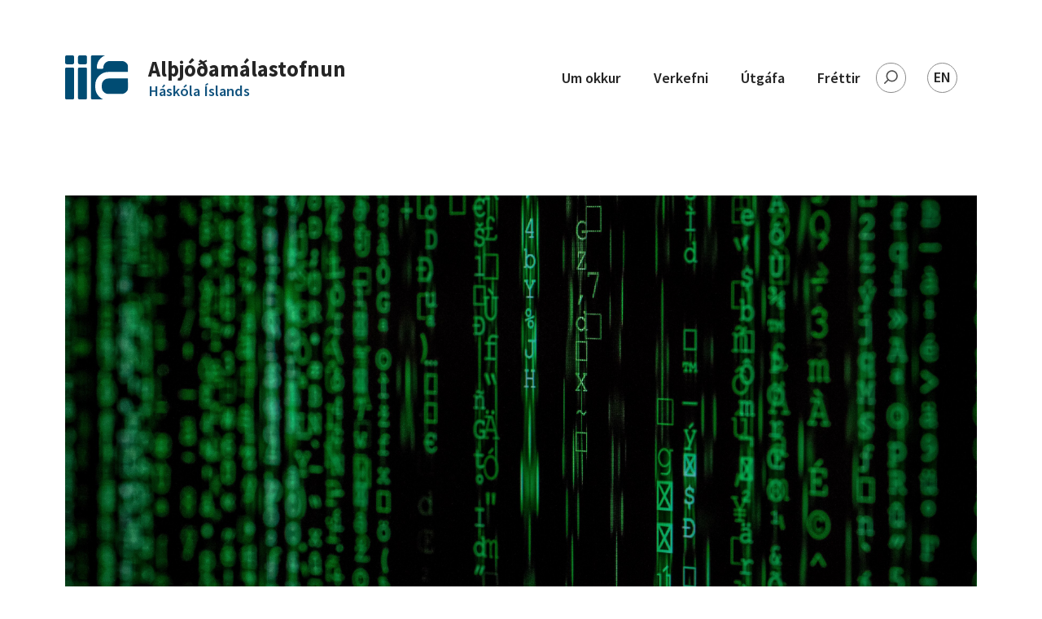

--- FILE ---
content_type: text/html; charset=utf-8
request_url: https://ams.hi.is/is/projects/small-states-and-new-security-environment-ssanse/pacific-islands-roundtable/
body_size: 16303
content:
<!DOCTYPE html>
<html>
    <head>
        <meta charset="utf-8" />
        
        <title>Pacific Islands Roundtable</title>

        <meta name="viewport" content="width=device-width, initial-scale=1.0">
        <meta name="description" content="">

        
        <!-- Opengraph -->
        <meta property="og:url"           content="http://ams.hi.is/is/projects/small-states-and-new-security-environment-ssanse/pacific-islands-roundtable/" />
        <meta property="og:type"          content="website" />
        <meta property="og:title"         content="Pacific Islands Roundtable" />
        <meta property="og:description"   content="" />
        
            
        
        
        <meta property="og:image"         content="https://ams.overcastcdn.com/images/Group_7_1.2e16d0ba.fill-1200x630-c100.jpg" >
        <meta property="og:image:width"         content="1200" >
        <meta property="og:image:height"         content="630" >
        

        

        <link rel="shortcut icon" href="//ams.overcastcdn.com/img/favicon.f79c05c22316.ico">
        <link rel="apple-touch-icon" sizes="180x180" href="//ams.overcastcdn.com/img/apple-touch-icon.d8b26cea9b6a.png">
        <link rel="icon" type="image/png" sizes="32x32" href="//ams.overcastcdn.com/img/favicon-32x32.575a61427014.png">
        <link rel="icon" type="image/png" sizes="16x16" href="//ams.overcastcdn.com/img/favicon-16x16.abbda45641e7.png">

        
        <link href="https://fonts.googleapis.com/css2?family=Source+Sans+Pro:wght@200;300;400;600;700&display=swap" rel="stylesheet"> 
        <link rel="stylesheet" type="text/css" href="//ams.overcastcdn.com/css/lightbox.c5b58edf9b5b.css" media="screen, print" />
        <link rel="stylesheet" type="text/css" href="//ams.overcastcdn.com/js/dist/bundle.fe331214bc75.css" media="screen, print" />
        <!-- <link rel="stylesheet" href="https://maxcdn.bootstrapcdn.com/bootstrap/4.0.0/css/bootstrap.min.css" integrity="sha384-Gn5384xqQ1aoWXA+058RXPxPg6fy4IWvTNh0E263XmFcJlSAwiGgFAW/dAiS6JXm" crossorigin="anonymous"> -->
         
        <!-- Global site tag (gtag.js) - Google Analytics -->
<script async src="https://www.googletagmanager.com/gtag/js?id=UA-49759098-1"></script>
<script>
  window.dataLayer = window.dataLayer || [];
  function gtag(){dataLayer.push(arguments);}
  gtag('js', new Date());

  gtag('config', 'UA-49759098-1');
</script>

<!-- Facebook Pixel Code -->
<script>
!function(f,b,e,v,n,t,s)
{if(f.fbq)return;n=f.fbq=function(){n.callMethod?
n.callMethod.apply(n,arguments):n.queue.push(arguments)};
if(!f._fbq)f._fbq=n;n.push=n;n.loaded=!0;n.version='2.0';
n.queue=[];t=b.createElement(e);t.async=!0;
t.src=v;s=b.getElementsByTagName(e)[0];
s.parentNode.insertBefore(t,s)}(window,document,'script',
'https://connect.facebook.net/en_US/fbevents.js');
fbq('init', '642582403085001'); 
fbq('track', 'PageView');
</script>
<noscript>
<img height="1" width="1" 
src="https://www.facebook.com/tr?id=642582403085001&ev=PageView
&noscript=1"/>
</noscript>
<!-- End Facebook Pixel Code -->
    </head>
    <body class="page-standardpage title-pacific-islands-roundtable pageid-63  no-top-nav">

         
        
            



<header class="  standard-header">
  
  
  <nav class="navbar navbar-expand-lg clamped col-14 offset-2 p-0">
  
    
      <a class="navbar-brand d-flex align-items-center" href="http://ams.hi.is/is/">
        
          
            <?xml version="1.0" encoding="UTF-8"?>
<svg width="78px" height="55px" viewBox="0 0 78 55" version="1.1" xmlns="http://www.w3.org/2000/svg" xmlns:xlink="http://www.w3.org/1999/xlink">
    <!-- Generator: sketchtool 63.1 (101010) - https://sketch.com -->
    <title>A0D39788-2E97-44E3-AC10-517E507286E0</title>
    <desc>Created with sketchtool.</desc>
    <defs>
        <polygon id="path-1" points="0 -9.80548972e-15 77.4384237 -9.80548972e-15 77.4384237 54.0363838 0 54.0363838"></polygon>
    </defs>
    <g id="Page-1" stroke="none" stroke-width="1" fill="none" fill-rule="evenodd">
        <g id="iia-forsida---A" transform="translate(-159.000000, -80.000000)">
            <g id="Group-3" transform="translate(159.000000, 80.000000)">
                <mask id="mask-2" fill="white">
                    <use xlink:href="#path-1"></use>
                </mask>
                <g id="Clip-2"></g>
                <path d="M77.4384237,39.1586039 L77.3280237,28.3711439 L53.2194238,28.3711439 C50.9438038,28.3711439 49.0173238,29.1591239 47.4399838,30.7364639 C45.8612638,32.3165639 45.0732838,34.2430439 45.0732838,36.5159039 L45.0732838,39.1586039 C45.0732838,41.4342239 45.8612638,43.3607039 47.4399838,44.9380438 C49.0173238,46.5167638 50.9438038,47.3047438 53.2194238,47.3047438 L69.2922838,47.3047438 C71.5665238,47.3047438 73.4930037,46.5167638 75.0717237,44.9380438 C76.6490637,43.3607039 77.4384237,41.4342239 77.4384237,39.1586039 M77.3280237,20.3340239 L77.3280237,14.388984 C77.3280237,12.187884 76.5386637,10.389744 74.9613237,8.99456397 C73.3826037,7.60214397 71.4561238,6.90248398 69.1818838,6.90248398 L55.0907038,6.90248398 C52.8150838,6.90248398 50.8886038,7.69322397 49.3112638,9.27056397 C47.7325438,10.849284 46.9445638,12.737124 46.9445638,14.9396039 C46.9445638,15.9677039 46.4298238,16.4810639 45.4031038,16.4810639 L40.5593039,16.4810639 C39.4580639,16.4810639 38.9088239,15.9677039 38.9088239,14.9396039 C38.9088239,10.464264 40.4847839,6.66650398 43.6422238,3.54494399 C45.2471638,1.95794399 47.0273638,0.779423997 48.9759238,-0.000275999999 L33.4592039,-0.000275999999 C33.4592039,-0.000275999999 31.6693439,-0.000275999999 31.6693439,1.78958399 L31.6693439,52.2479038 C31.6693439,52.2479038 31.6693439,54.0363838 33.4592039,54.0363838 L46.7444638,54.0363838 C44.9380438,53.2497838 43.2765239,52.1140438 41.7709439,50.6070838 C38.6135039,47.4524038 37.0361639,43.6353238 37.0361639,39.1586039 L37.0361639,36.5159039 C37.0361639,32.0405639 38.6135039,28.2234839 41.7709439,25.0674239 C44.9256238,21.9127439 48.7413238,20.3340239 53.2194238,20.3340239 L77.3280237,20.3340239 Z M26.8393439,52.5073438 L26.8393439,16.3679039 C26.8393439,15.4170839 26.1341639,14.9409839 24.7279439,14.9409839 L18.0956639,14.9409839 C16.5887039,14.9409839 15.8352239,15.4170839 15.8352239,16.3679039 L15.8352239,52.5073438 C15.8352239,53.5271638 16.5887039,54.0363838 18.0956639,54.0363838 L24.7279439,54.0363838 C26.1341639,54.0363838 26.8393439,53.5271638 26.8393439,52.5073438 M26.8393439,8.70200397 L26.8393439,2.21186399 C26.8393439,0.738023997 26.1341639,-0.000275999999 24.7279439,-0.000275999999 L18.0956639,-0.000275999999 C16.5887039,-0.000275999999 15.8352239,0.738023997 15.8352239,2.21186399 L15.8352239,8.70200397 C15.8352239,10.177224 16.5887039,10.914144 18.0956639,10.914144 L24.7279439,10.914144 C26.1341639,10.914144 26.8393439,10.177224 26.8393439,8.70200397 M11.003844,52.5073438 L11.003844,16.3679039 C11.003844,15.4170839 10.298664,14.9409839 8.89244397,14.9409839 L2.26016399,14.9409839 C0.753203997,14.9409839 -0.000275999999,15.4170839 -0.000275999999,16.3679039 L-0.000275999999,52.5073438 C-0.000275999999,53.5271638 0.753203997,54.0363838 2.26016399,54.0363838 L8.89244397,54.0363838 C10.298664,54.0363838 11.003844,53.5271638 11.003844,52.5073438 M11.003844,8.70200397 L11.003844,2.21186399 C11.003844,0.738023997 10.298664,-0.000275999999 8.89244397,-0.000275999999 L2.26016399,-0.000275999999 C0.753203997,-0.000275999999 -0.000275999999,0.738023997 -0.000275999999,2.21186399 L-0.000275999999,8.70200397 C-0.000275999999,10.177224 0.753203997,10.914144 2.26016399,10.914144 L8.89244397,10.914144 C10.298664,10.914144 11.003844,10.177224 11.003844,8.70200397" id="Fill-1" fill="#004C73" mask="url(#mask-2)"></path>
            </g>
        </g>
    </g>
</svg>
          
        
        
        <div class="logo-text">
          <span class="top-line">Alþjóðamálastofnun</span>
          
          <span class="bottom-line">Háskóla Íslands</span>
          
        </div>
        
      </a>
      <button class="navbar-toggler" type="button" data-toggle="collapse" data-target="#navbarNav" aria-controls="navbarNav" aria-expanded="false" aria-label="Toggle navigation">
        <!-- <span class="navbar-toggler-icon"></span> -->
        <div class="hamburger-container">
          <div></div>
          <div></div>
          <div></div>
        </div>
        <div class="close-container">
          <svg xmlns="http://www.w3.org/2000/svg" viewBox="0 0 17 16">
            <defs/>
            <g fill="#252525" fill-rule="evenodd">
              <path d="M2.089 0l14.142 14.1422-1.4142 1.4142L.6747 1.4142z"/>
              <path d="M.2218 14.5038L14.364.3616l1.4142 1.4142L1.636 15.918z"/>
            </g>
          </svg>
        </div>
      </button>
      <div class="collapse navbar-collapse justify-content-end" id="navbarNav">
        <ul class="navbar-nav">
          
          <li class="nav-item ">
            <!-- <a class="nav-link" href="">Um okkur</a> -->
            <div class="nav-link d-block d-lg-none">
              
              <div>Um okkur</div>
              
            </div>
            <div class="nav-link d-none d-lg-block" >
              <a href="http://ams.hi.is/is/about-us/">Um okkur</a>
            </div>
            
            <ul class="sub-menu">
              
              <li>
                <a href="http://ams.hi.is/is/about-us/um-stofnunina/">Teymi</a>
              </li>
              
              <li>
                <a href="http://ams.hi.is/is/about-us/hlutverk-starfsemi/">Um okkur</a>
              </li>
              
              <li>
                <a href="http://ams.hi.is/is/about-us/samstarf/">Samstarf</a>
              </li>
              
            </ul>
            
          </li>
          
          <li class="nav-item ">
            <!-- <a class="nav-link" href="">Verkefni</a> -->
            <div class="nav-link d-block d-lg-none">
              
              <a href="http://ams.hi.is/is/projects/">Verkefni</a>
              
            </div>
            <div class="nav-link d-none d-lg-block" >
              <a href="http://ams.hi.is/is/projects/">Verkefni</a>
            </div>
            
          </li>
          
          <li class="nav-item ">
            <!-- <a class="nav-link" href="">Útgáfa</a> -->
            <div class="nav-link d-block d-lg-none">
              
              <a href="http://ams.hi.is/is/publications/">Útgáfa</a>
              
            </div>
            <div class="nav-link d-none d-lg-block" >
              <a href="http://ams.hi.is/is/publications/">Útgáfa</a>
            </div>
            
          </li>
          
          <li class="nav-item ">
            <!-- <a class="nav-link" href="">Fréttir</a> -->
            <div class="nav-link d-block d-lg-none">
              
              <a href="http://ams.hi.is/is/fr%C3%A9ttir/">Fréttir</a>
              
            </div>
            <div class="nav-link d-none d-lg-block" >
              <a href="http://ams.hi.is/is/fr%C3%A9ttir/">Fréttir</a>
            </div>
            
          </li>
          
          <li class="search nav-item">
            <div class="search-container">
              <input class="search-input" id="search" type="text" placeholder="Leita" />
              <label class="search-label sr-only" for="search"><span>Leita</span></label>
              <svg class="search-icon" xmlns="http://www.w3.org/2000/svg" viewBox="0 0 39 39">
                <defs/>
                <g fill="none" fill-rule="evenodd" transform="translate(1 1)">
                  <g fill="#505050" fill-rule="nonzero">
                    <path d="M12.6046 16.6977c0-4.2564 3.464-7.6977 7.6977-7.6977C24.536 9 28 12.464 28 16.6977c0 4.2337-3.464 7.6977-7.6977 7.6977-4.2337 0-7.6977-3.4413-7.6977-7.6977zm13.6747 0c0-3.2828-2.6942-5.9544-5.977-5.9544-3.2829 0-5.9544 2.6716-5.9544 5.9544 0 3.2829 2.6715 5.977 5.9544 5.977 3.2828 0 5.977-2.6941 5.977-5.977z"/>
                    <path d="M9.8878 26.2966c0-.219.0873-.438.2402-.5913l4.674-4.686a.829.829 0 011.1793 0 .8342.8342 0 010 1.1825l-4.652 4.6641a.829.829 0 01-1.1795 0c-.1747-.1314-.262-.3504-.262-.5693z"/>
                  </g>
                </g>
              </svg>
              <div id="json-results"></div>
          </div>
          </li>
          <li class="lang nav-item">
            
             
            
            
            <div class="en-container d-flex justify-content-center align-items-center"><a href="http://ams.hi.is/en/projects/small-states-and-new-security-environment-ssanse/pacific-islands-roundtable/">EN</a></div>
            
            
            
            
          </li>
        </ul>
      </div>
    
    
  </nav>
</header>


        
        <section>
        


<div class="container-fluid clamped ">
    
        
            <div class="row">
                <div class="col-md-14 offset-md-1 header-img-container ">
                    
                        
                            
                                
                                <img class="header-image" src="//ams.overcastcdn.com/images/pexels-markus-spiske-108943.2e16d0ba.fill-3428x1480-c100.jpg" alt="" />
                            
                        
                    
                </div>
            </div>
            
            
            
            <div class="container-fluid clamped paragraph-block ">
    <div class="row justify-content-center">
        <div class="col-lg-8 col-14">
            
            <h3 class="title">Pacific Islands Roundtable</h3>
            
            
            <div class="sub-title">Georgetown University, 9 April 2019</div>
            
            <div class="rich-text"><p>The roundtable is supported by the Center for Australian, New Zealand and Pacific Studies at Georgetown University, the Small States and the New Security Environment (SSANSE) Project, funded by NATO-SPS and the Australian National University.<br/></p><p>9:00 Welcome &amp; Introductions</p><p>9:20 Presentations</p><p><b>The Pacific: A View from New Zealand</b><br/><i>Professor Anne-Marie Brady</i><br/>University of Canterbury<br/>Christchurch, NZ</p><p><b>Perspectives on Security in the Pacific</b><br/><i>Dr. Greg Brown</i><br/>Georgetown University</p><p>10:00 Coffee Break</p><p>10:15 Discussion: Building Pacific Partnerships – Creating Opportunities and Overcoming Obstacles</p><p>11:15 Discussion: Building Capacity for Delivering Effective Partnerships</p><p>11:45 Conclusions &amp; Next Steps</p></div>
        </div>
    </div>
</div>
            
        
    
</div>

        </section>
        
        




<footer class="">
    <div class="container-fluid clamped footer-container">
        <div class="row justify-content-center">
            <div class="col-lg-4 col-md-6 col-14">
                
                <div class="logo-container"><svg width="395" height="444" viewBox="0 0 395 444" fill="none" xmlns="http://www.w3.org/2000/svg">
<g clip-path="url(#clip0_1_310)">
<path d="M170.102 230.509C188.735 260.061 212.677 269.277 238.122 263.367C238.523 263.267 238.523 262.665 238.022 262.565C214.28 261.063 185.629 234.916 167.998 209.772C156.477 193.242 128.628 172.606 114.904 173.608C114.403 173.808 106.288 175.11 106.288 175.11C94.3673 176.914 76.8363 177.815 57.3016 178.116C48.8867 178.216 38.1677 185.429 38.3681 197.65C40.0711 207.167 49.9887 205.264 54.697 203.461C62.01 200.656 66.6182 196.047 76.135 196.949C97.2725 198.953 117.108 220.19 139.648 226.001C142.252 227.403 142.352 227.904 142.352 228.906C142.252 232.111 140.75 232.111 139.347 231.61C127.326 228.104 111.999 235.117 101.48 231.009C93.3656 227.904 92.9648 226.301 86.7538 220.791C79.7414 214.68 71.4267 204.663 58.1031 214.58C56.7006 215.782 54.5968 217.185 52.8938 217.485C49.2874 218.287 45.681 217.986 42.0747 216.083C41.9745 215.983 41.8743 216.183 41.9745 216.283C43.6775 217.886 45.4807 220.09 46.2821 222.895C47.6846 227.804 46.4825 231.41 46.4825 231.41L44.8796 235.517C44.5791 236.419 44.2786 237.22 43.978 237.821L43.4771 239.224C38.869 251.446 29.9532 278.994 32.0569 284.304C35.2626 292.218 50.6899 286.508 59.7059 286.708C64.6146 286.808 69.6235 289.814 71.5269 289.613C74.9329 289.313 75.4338 285.706 74.0313 283.202C73.0295 281.499 70.5251 279.796 68.221 278.894C65.9169 278.093 62.7112 279.295 61.7095 277.291C63.2121 273.284 71.627 275.889 74.6324 277.692C76.5357 278.794 89.8593 289.012 78.8398 301.534C77.4373 303.137 72.1279 305.041 68.3212 305.441C66.3176 298.729 58.7041 300.833 54.697 303.137C51.6917 304.84 51.8921 310.651 51.3912 314.157C51.0906 316.361 50.8903 317.062 50.189 319.366C49.4878 321.47 49.7883 323.373 49.7883 323.373C55.3983 322.672 58.5038 319.466 62.01 318.565C65.1155 317.763 68.3212 320.969 71.3265 322.171C78.4391 325.176 84.5499 326.479 94.0668 326.479C92.6643 333.19 85.3513 334.192 82.2458 334.192C78.3389 334.292 74.432 331.688 69.924 331.688C65.3158 331.688 61.1084 334.192 56.7006 333.792C56.5002 333.792 56.4 333.992 56.5002 334.092C57.4018 334.994 58.1031 336.597 58.3034 337.498C58.7041 339.902 56.2999 342.607 55.6988 344.911C55.6988 345.112 55.8992 345.212 56.0995 345.011C58.4036 341.605 64.2139 340.704 70.0242 340.804C74.7325 340.804 78.8398 342.206 82.4462 340.904C84.2494 340.203 84.1492 338.199 86.1528 338.5C87.4551 338.7 87.5553 341.605 87.3549 342.307C85.5517 348.117 79.2405 350.922 74.2316 353.627C74.1315 353.727 70.4249 356.732 69.5233 360.138C68.221 365.347 68.8221 366.149 69.2228 368.954C70.6253 375.265 75.6341 389.19 105.988 379.973C110.897 378.471 156.077 369.555 178.216 347.516C178.316 347.316 202.559 321.269 178.116 287.91C173.608 281.799 172.606 278.694 172.806 272.984C174.509 252.047 172.907 238.423 167.898 228.104C168.899 229.106 169.701 229.807 170.102 230.509ZM58.5038 222.194C58.3034 221.392 57.7024 220.391 57.6022 219.689C60.7077 217.385 65.7166 217.485 69.3229 218.287C77.1368 220.19 81.8451 229.306 87.5553 231.711C85.2512 233.915 81.6448 235.618 77.0366 236.519C77.7379 234.916 79.3407 230.308 75.0331 227.503C74.2316 231.51 71.3265 232.512 69.1226 233.814C68.7219 235.117 68.8221 235.618 69.0224 236.319C66.7183 234.516 66.9187 234.415 65.9169 231.51C67.2192 230.809 67.8203 229.807 67.9205 228.605C68.7219 222.695 63.1119 220.591 58.5038 222.194ZM95.5695 239.324C95.2689 240.426 93.9666 243.331 93.1652 244.233C89.4586 248.841 82.1457 252.247 76.2352 249.943C72.6288 248.54 64.2139 245.836 67.7201 240.326C76.7361 244.834 84.6501 237.621 90.6608 234.015C92.3638 234.916 93.8664 235.618 94.9684 236.118C96.0703 236.82 96.1705 237.521 95.5695 239.324Z" fill="#C4C4C4"/>
<path d="M170.102 230.509C188.735 260.061 212.677 269.277 238.122 263.367C238.523 263.267 238.523 262.665 238.022 262.565C214.28 261.063 185.629 234.916 167.998 209.772C156.477 193.242 128.628 172.606 114.904 173.608C114.403 173.808 106.288 175.11 106.288 175.11C94.3673 176.914 76.8363 177.815 57.3016 178.116C48.8867 178.216 38.1677 185.429 38.3681 197.65C40.0711 207.167 49.9887 205.264 54.697 203.461C62.01 200.656 66.6182 196.047 76.135 196.949C97.2725 198.953 117.108 220.19 139.648 226.001C142.252 227.403 142.352 227.904 142.352 228.906C142.252 232.111 140.75 232.111 139.347 231.61C127.326 228.104 111.999 235.117 101.48 231.009C93.3656 227.904 92.9648 226.301 86.7538 220.791C79.7414 214.68 71.4267 204.663 58.1031 214.58C56.7006 215.782 54.5968 217.185 52.8938 217.485C49.2874 218.287 45.681 217.986 42.0747 216.083C41.9745 215.983 41.8743 216.183 41.9745 216.283C43.6775 217.886 45.4807 220.09 46.2821 222.895C47.6846 227.804 46.4825 231.41 46.4825 231.41L44.8796 235.517C44.5791 236.419 44.2786 237.22 43.978 237.821L43.4771 239.224C38.869 251.446 29.9532 278.994 32.0569 284.304C35.2626 292.218 50.6899 286.508 59.7059 286.708C64.6146 286.808 69.6235 289.814 71.5269 289.613C74.9329 289.313 75.4338 285.706 74.0313 283.202C73.0295 281.499 70.5251 279.796 68.221 278.894C65.9169 278.093 62.7112 279.295 61.7095 277.291C63.2121 273.284 71.627 275.889 74.6324 277.692C76.5357 278.794 89.8593 289.012 78.8398 301.534C77.4373 303.137 72.1279 305.041 68.3212 305.441C66.3176 298.729 58.7041 300.833 54.697 303.137C51.6917 304.84 51.8921 310.651 51.3912 314.157C51.0906 316.361 50.8903 317.062 50.189 319.366C49.4878 321.47 49.7883 323.373 49.7883 323.373C55.3983 322.672 58.5038 319.466 62.01 318.565C65.1155 317.763 68.3212 320.969 71.3265 322.171C78.4391 325.176 84.5499 326.479 94.0668 326.479C92.6643 333.19 85.3513 334.192 82.2458 334.192C78.3389 334.292 74.432 331.688 69.924 331.688C65.3158 331.688 61.1084 334.192 56.7006 333.792C56.5002 333.792 56.4 333.992 56.5002 334.092C57.4018 334.994 58.1031 336.597 58.3034 337.498C58.7041 339.902 56.2999 342.607 55.6988 344.911C55.6988 345.112 55.8992 345.212 56.0995 345.011C58.4036 341.605 64.2139 340.704 70.0242 340.804C74.7325 340.804 78.8398 342.206 82.4462 340.904C84.2494 340.203 84.1492 338.199 86.1528 338.5C87.4551 338.7 87.5553 341.605 87.3549 342.307C85.5517 348.117 79.2405 350.922 74.2316 353.627C74.1315 353.727 70.4249 356.732 69.5233 360.138C68.221 365.347 68.8221 366.149 69.2228 368.954C70.6253 375.265 75.6341 389.19 105.988 379.973C110.897 378.471 156.077 369.555 178.216 347.516C178.316 347.316 202.559 321.269 178.116 287.91C173.608 281.799 172.606 278.694 172.806 272.984C174.509 252.047 172.907 238.423 167.898 228.104C168.899 229.106 169.701 229.807 170.102 230.509ZM58.5038 222.194C58.3034 221.392 57.7024 220.391 57.6022 219.689C60.7077 217.385 65.7166 217.485 69.3229 218.287C77.1368 220.19 81.8451 229.306 87.5553 231.711C85.2512 233.915 81.6448 235.618 77.0366 236.519C77.7379 234.916 79.3407 230.308 75.0331 227.503C74.2316 231.51 71.3265 232.512 69.1226 233.814C68.7219 235.117 68.8221 235.618 69.0224 236.319C66.7183 234.516 66.9187 234.415 65.9169 231.51C67.2192 230.809 67.8203 229.807 67.9205 228.605C68.7219 222.695 63.1119 220.591 58.5038 222.194ZM95.5695 239.324C95.2689 240.426 93.9666 243.331 93.1652 244.233C89.4586 248.841 82.1457 252.247 76.2352 249.943C72.6288 248.54 64.2139 245.836 67.7201 240.326C76.7361 244.834 84.6501 237.621 90.6608 234.015C92.3638 234.916 93.8664 235.618 94.9684 236.118C96.0703 236.82 96.1705 237.521 95.5695 239.324Z" fill="white"/>
<path d="M305.642 316.561C348.017 328.482 325.978 352.124 341.806 366.049C345.312 361.941 348.718 357.734 351.924 353.326C344.711 337.899 348.518 320.167 305.742 315.86C305.341 315.76 305.241 316.461 305.642 316.561Z" fill="#C4C4C4"/>
<path d="M305.642 316.561C348.017 328.482 325.978 352.124 341.806 366.049C345.312 361.941 348.718 357.734 351.924 353.326C344.711 337.899 348.518 320.167 305.742 315.86C305.341 315.76 305.241 316.461 305.642 316.561Z" fill="white"/>
<path d="M314.858 392.696C313.155 391.494 311.552 390.191 309.849 388.889C308.346 387.687 300.833 381.276 299.331 379.973C299.331 386.685 299.831 395.801 299.431 404.316C304.74 400.71 309.849 396.803 314.858 392.696Z" fill="#C4C4C4"/>
<path d="M314.858 392.696C313.155 391.494 311.552 390.191 309.849 388.889C308.346 387.687 300.833 381.276 299.331 379.973C299.331 386.685 299.831 395.801 299.431 404.316C304.74 400.71 309.849 396.803 314.858 392.696Z" fill="white"/>
<path d="M283.803 414.334C286.508 399.007 287.71 379.372 283.903 368.453C277.291 363.845 272.082 361.24 265.07 357.233C263.166 378.27 256.655 398.606 247.038 417.44C244.533 422.248 241.027 428.459 237.22 434.57C253.549 429.561 269.177 422.749 283.803 414.334Z" fill="#C4C4C4"/>
<path d="M283.803 414.334C286.508 399.007 287.71 379.372 283.903 368.453C277.291 363.845 272.082 361.24 265.07 357.233C263.166 378.27 256.655 398.606 247.038 417.44C244.533 422.248 241.027 428.459 237.22 434.57C253.549 429.561 269.177 422.749 283.803 414.334Z" fill="white"/>
<path d="M244.934 375.766C250.143 361.04 239.725 352.625 244.634 324.575L245.134 320.869C235.017 317.863 213.579 317.563 208.47 325.677C198.752 341.405 194.545 411.329 155.976 443.286C161.586 443.686 167.397 443.987 173.107 443.987C184.227 443.987 195.046 443.185 205.765 441.583C220.691 428.66 233.213 409.225 244.934 375.766Z" fill="#C4C4C4"/>
<path d="M244.934 375.766C250.143 361.04 239.725 352.625 244.634 324.575L245.134 320.869C235.017 317.863 213.579 317.563 208.47 325.677C198.752 341.405 194.545 411.329 155.976 443.286C161.586 443.686 167.397 443.987 173.107 443.987C184.227 443.987 195.046 443.185 205.765 441.583C220.691 428.66 233.213 409.225 244.934 375.766Z" fill="white"/>
<path d="M1.60214 171.939C-2.40496 170.136 1.40179 164.626 9.71652 153.306C70.3239 70.1584 232.111 116.04 242.429 114.437C250.143 113.235 139.246 56.0334 57.5012 99.1097C43.276 106.623 9.61635 120.448 7.51262 114.437C7.51262 114.437 46.9826 94.7019 64.3133 78.974C65.3151 78.0724 70.6245 73.6646 75.6333 70.5591C106.688 51.9261 142.452 43.2106 179.017 45.4145C276.99 51.2248 352.023 134.172 346.313 230.242C345.912 236.653 345.211 242.965 344.109 249.176C339.401 243.165 335.394 237.455 335.093 236.553C335.093 236.553 347.916 81.4785 183.925 56.7346C154.072 52.2266 122.516 57.0351 100.678 69.7577C107.991 69.357 115.003 69.1566 120.914 68.1548C196.648 55.2319 325.075 100.412 320.367 218.02C320.167 221.827 270.378 142.286 191.639 127.46C103.282 110.83 62.1094 135.875 62.1094 135.875C62.1094 135.875 120.613 128.362 183.224 140.884C255.051 155.209 309.949 211.409 338.499 266.306C336.496 270.313 312.954 268.209 307.144 261.097C288.711 238.457 239.724 179.452 175.911 164.225C45.8806 133.27 6.7112 174.343 1.60214 171.939Z" fill="#C4C4C4"/>
<path d="M1.60214 171.939C-2.40496 170.136 1.40179 164.626 9.71652 153.306C70.3239 70.1584 232.111 116.04 242.429 114.437C250.143 113.235 139.246 56.0334 57.5012 99.1097C43.276 106.623 9.61635 120.448 7.51262 114.437C7.51262 114.437 46.9826 94.7019 64.3133 78.974C65.3151 78.0724 70.6245 73.6646 75.6333 70.5591C106.688 51.9261 142.452 43.2106 179.017 45.4145C276.99 51.2248 352.023 134.172 346.313 230.242C345.912 236.653 345.211 242.965 344.109 249.176C339.401 243.165 335.394 237.455 335.093 236.553C335.093 236.553 347.916 81.4785 183.925 56.7346C154.072 52.2266 122.516 57.0351 100.678 69.7577C107.991 69.357 115.003 69.1566 120.914 68.1548C196.648 55.2319 325.075 100.412 320.367 218.02C320.167 221.827 270.378 142.286 191.639 127.46C103.282 110.83 62.1094 135.875 62.1094 135.875C62.1094 135.875 120.613 128.362 183.224 140.884C255.051 155.209 309.949 211.409 338.499 266.306C336.496 270.313 312.954 268.209 307.144 261.097C288.711 238.457 239.724 179.452 175.911 164.225C45.8806 133.27 6.7112 174.343 1.60214 171.939Z" fill="white"/>
<path d="M243.632 232.011C222.194 232.412 207.969 192.14 170.502 178.516C170.102 178.316 170.202 177.715 170.703 177.815C215.282 182.123 226.101 218.287 243.832 231.31C244.133 231.51 243.932 232.011 243.632 232.011ZM244.033 250.143C223.396 241.628 181.522 180.921 144.256 176.312C143.855 176.212 143.655 176.914 144.055 177.014C173.908 190.037 215.582 249.843 243.832 250.845C244.333 250.845 244.433 250.243 244.033 250.143ZM248.34 304.339C227.303 266.572 204.563 303.838 179.518 253.449C179.318 253.048 178.717 253.249 178.817 253.649C185.329 318.965 228.605 292.218 247.839 304.84C248.14 305.041 248.541 304.74 248.34 304.339Z" fill="#C4C4C4"/>
<path d="M243.632 232.011C222.194 232.412 207.969 192.14 170.502 178.516C170.102 178.316 170.202 177.715 170.703 177.815C215.282 182.123 226.101 218.287 243.832 231.31C244.133 231.51 243.932 232.011 243.632 232.011ZM244.033 250.143C223.396 241.628 181.522 180.921 144.256 176.312C143.855 176.212 143.655 176.914 144.055 177.014C173.908 190.037 215.582 249.843 243.832 250.845C244.333 250.845 244.433 250.243 244.033 250.143ZM248.34 304.339C227.303 266.572 204.563 303.838 179.518 253.449C179.318 253.048 178.717 253.249 178.817 253.649C185.329 318.965 228.605 292.218 247.839 304.84C248.14 305.041 248.541 304.74 248.34 304.339Z" fill="white"/>
<path d="M326.378 379.873C302.236 347.316 258.759 352.525 263.467 317.463C263.567 317.062 264.068 316.962 264.168 317.362C273.885 339.802 314.958 318.264 327.08 379.573C327.18 379.973 326.679 380.274 326.378 379.873Z" fill="#C4C4C4"/>
<path d="M326.378 379.873C302.236 347.316 258.759 352.525 263.467 317.463C263.567 317.062 264.068 316.962 264.168 317.362C273.885 339.802 314.958 318.264 327.08 379.573C327.18 379.973 326.679 380.274 326.378 379.873Z" fill="white"/>
<path d="M296.926 322.271C209.171 283.202 279.896 254.15 250.644 223.196C250.544 223.095 250.644 222.895 250.845 222.995C295.023 260.161 241.027 286.908 297.327 321.57C297.627 321.87 297.327 322.471 296.926 322.271Z" fill="#C4C4C4"/>
<path d="M296.926 322.271C209.171 283.202 279.896 254.15 250.644 223.196C250.544 223.095 250.644 222.895 250.845 222.995C295.023 260.161 241.027 286.908 297.327 321.57C297.627 321.87 297.327 322.471 296.926 322.271Z" fill="white"/>
<path d="M358.335 328.182C347.716 287.51 274.286 313.355 283.402 258.057C283.502 257.657 284.003 257.657 284.104 258.057C298.329 307.244 365.548 254.251 359.036 328.182C359.036 328.582 358.435 328.582 358.335 328.182Z" fill="#C4C4C4"/>
<path d="M358.335 328.182C347.716 287.51 274.286 313.355 283.402 258.057C283.502 257.657 284.003 257.657 284.104 258.057C298.329 307.244 365.548 254.251 359.036 328.182C359.036 328.582 358.435 328.582 358.335 328.182Z" fill="white"/>
<path d="M351.523 261.163C353.627 251.646 355.029 241.929 355.63 232.111C361.641 131.032 282.701 43.7776 179.518 37.6667C142.052 35.4628 105.287 44.0781 73.2298 62.7111C72.8291 62.8113 72.3282 62.9115 71.9275 62.9115L54.5968 34.3609C94.0667 9.31651 139.447 -2.40426 186.33 0.400707C308.447 7.71367 401.912 112.9 394.699 235.016C393.097 262.565 386.485 288.912 375.265 313.556C370.957 296.525 363.244 279.195 351.523 261.163Z" fill="#C4C4C4"/>
<path d="M351.523 261.163C353.627 251.646 355.029 241.929 355.63 232.111C361.641 131.032 282.701 43.7776 179.518 37.6667C142.052 35.4628 105.287 44.0781 73.2298 62.7111C72.8291 62.8113 72.3282 62.9115 71.9275 62.9115L54.5968 34.3609C94.0667 9.31651 139.447 -2.40426 186.33 0.400707C308.447 7.71367 401.912 112.9 394.699 235.016C393.097 262.565 386.485 288.912 375.265 313.556C370.957 296.525 363.244 279.195 351.523 261.163Z" fill="white"/>
</g>
<defs>
<clipPath id="clip0_1_310">
<rect width="394.3" height="443.1" fill="white" transform="scale(1.00178)"/>
</clipPath>
</defs>
</svg>
</div>
                
                <div class="top-line bold">Alþjóðamálastofnun</div>
                <div class="bottom-line">Háskóla Íslands</div>
                <div class="contact-container">
                    <div>Aragata 9, 101 Reykjavík</div>
                    <div class="phone bold"><span>Sími:</span> <a href="tel:525 5262 /  525 5841">525 5262 /  525 5841</a></div>
                    <div class="email bold"><span>Netfang:</span> <a href="mailto:ams@hi.is" class="bold">ams@hi.is</a></div>
                </div>
            </div>
            <div class="col-lg-4 col-md-6 col-14">
                
            </div>

            <div class="col-lg-4 col-md-6 col-14 contact-outer">
                <div class="social-container d-flex justify-content-end">
                    
                    <a href="https://www.facebook.com/althjodamalastofnun/">
                        <svg class="fb" height="27" xmlns="http://www.w3.org/2000/svg" viewBox="0 0 27 27">
                            <defs/>
                            <path fill="#FFF" fill-rule="nonzero" d="M13.2 0C5.9103 0 0 5.9103 0 13.2c0 7.2897 5.9103 13.2 13.2 13.2 7.2897 0 13.2-5.9103 13.2-13.2C26.4 5.9103 20.4897 0 13.2 0zm3.3 8.8h-1.485c-.5918 0-.715.2431-.715.8558V11h2.2l-.2299 2.2H14.3v7.7H11v-7.7H8.8V11H11V8.4612C11 6.5153 12.0241 5.5 14.3319 5.5H16.5v3.3z"/>
                        </svg>
                    </a>
                    
                    
                    <a href="https://www.youtube.com/channel/UCURr1PzWLekRVg_oxLJ9h7Q" class="mr-3">
                        <svg class="yt"  height="27" xmlns="http://www.w3.org/2000/svg" viewBox="0 0 64 27">
                        <defs/>
                        <g fill="#FFF" fill-rule="nonzero">
                          <path d="M44.9483.0005c1.396.0038 8.2772.0404 13.0315.3883.7452.0972 2.3652.0972 3.807 1.6038 1.134 1.134 1.5066 3.7422 1.5066 3.7422s.3726 3.0456.3564 6.1074v2.8674c0 3.0456-.3726 6.1074-.3726 6.1074s-.3726 2.592-1.5066 3.7422c-1.4418 1.5066-3.0618 1.5228-3.807 1.6038-5.034.353-12.4524.3861-13.2193.3886l-.0737.0001c-.335-.0028-9.91-.086-12.8862-.3725-.8424-.162-2.7378-.1134-4.1796-1.62-1.134-1.134-1.5066-3.7422-1.5066-3.7422s-.3726-3.0456-.3726-6.1074l.001-3.136c.0206-2.9545.3716-5.8388.3716-5.8388s.3726-2.592 1.5066-3.7422C29.0466.486 30.6666.4698 31.4118.3888 36.1516.0409 43.0312.0043 44.4271.0005zM57.024 8.6184c-1.1664 0-2.0898.4536-2.754 1.3284-.486.648-.7776 1.6848-.7776 3.0456v4.455l.0047.2822c.0403 1.1973.339 2.0633.8053 2.65.6642.8748 1.5876 1.296 2.7864 1.296s2.1384-.4536 2.7864-1.377c.2754-.405.4536-.8748.5346-1.377.0162-.2268.081-.7614.081-1.4904v-.3564H58.077l-.0005.7451c-.001.4774-.0045.769-.0157.8587-.1296.6156-.4536.9234-1.0206.9234-.7938 0-1.1178-.5832-1.1178-1.7658v-2.3004h4.5684v-2.592l-.0042-.286c-.0361-1.2142-.3048-2.1093-.741-2.711-.648-.8748-1.5552-1.3284-2.7216-1.3284zm-18.144.162h-2.43v10.044c0 .8748.1134 1.4742.2754 1.863.2592.6318.7776.9882 1.5228.9882.8586 0 1.62-.5184 2.5434-1.5714v1.3932h2.4138V8.7966h-2.4138v9.639c-.5184.7128-.9234 1.1178-1.3932 1.1178-.3078 0-.4698-.1296-.5184-.486V8.7804zm8.5212-4.3092H45.117v17.0262h2.2842v-1.2798l.1533.1849c.7203.8335 1.5056 1.2569 2.2767 1.2569.9234 0 1.5876-.486 1.8954-1.4418.1458-.5346.2592-1.3608.2592-2.5434v-5.0706l-.0033-.292c-.0236-1.0424-.1709-1.7762-.3045-2.2514-.324-.9396-.9396-1.4742-1.8468-1.4742-.8424 0-1.6848.5184-2.43 1.4418V4.4712zm-10.5462 0h-8.0028V6.885h2.6568v14.6124h2.5434V6.885h2.8026V4.4712zM48.6 10.692c.6642 0 .9558.3726.9558 1.6362V17.82l-.0027.2035c-.0309 1.1126-.3258 1.5461-.9531 1.5461-.3726 0-.81-.1944-1.1988-.5832v-7.7112l.1312-.1181c.354-.2987.7364-.4651 1.0676-.4651zm8.4078.0162c.7614 0 1.0692.3564 1.0692 1.5228v1.3932h-2.1546v-1.4094h-.0162l.0027-.1797c.0327-1.0361.3622-1.3269 1.0989-1.3269zM23.7654 21.4974h-2.4138v-1.3932c-.9234 1.053-1.6848 1.5714-2.5434 1.5714-.7452 0-1.2636-.3564-1.5228-.9882-.162-.3888-.2754-.9882-.2754-1.863V8.667h2.43v10.4166c.0486.3564.2106.486.5184.486.4698 0 .8748-.405 1.3932-1.1178V8.667h2.4138v12.8304zM15.2442 12.8628c0-1.377-.2754-2.3976-.7614-3.0456-.648-.8748-1.6524-1.2312-2.673-1.2312-1.1502 0-2.025.3564-2.673 1.2312-.5022.648-.7614 1.6848-.7614 3.0618v4.5684c0 1.3608.243 2.3004.729 2.9484.648.8748 1.6848 1.3446 2.7054 1.3446s2.0736-.4698 2.7216-1.3446c.486-.648.7128-1.5876.7128-2.9484v-4.5846zm-2.4138 4.8276c.1296 1.2636-.2592 1.8954-1.0206 1.8954s-1.1502-.6318-1.0206-1.8954v-5.0868c-.1296-1.2636.2592-1.863 1.0206-1.863.7452 0 1.1502.5994 1.0206 1.863v5.0868zM5.7186 14.5152v6.9822H3.1752v-6.9822S.5346 5.9454 0 4.3416h2.673l1.782 6.6906 1.782-6.6906H8.91L5.7186 14.5152z"/>
                        </g>
                      </svg>
                    </a>
                    
                    
                    <a href="https://www.instagram.com/iia_iceland/" class="mr-3">
                        <svg  height="27" viewBox="0 0 413 413" version="1.1" xmlns="http://www.w3.org/2000/svg" xmlns:xlink="http://www.w3.org/1999/xlink" xml:space="preserve" xmlns:serif="http://www.serif.com/" style="fill-rule:evenodd;clip-rule:evenodd;stroke-linejoin:round;stroke-miterlimit:2;">
                            <path d="M206.09,53.904L206.114,53.904L206.067,53.904L206.09,53.904C164.777,53.904 159.589,54.085 143.357,54.823C127.154,55.565 116.095,58.131 106.417,61.894C96.407,65.782 87.916,70.982 79.456,79.445C70.99,87.905 65.79,96.396 61.889,106.403C58.116,116.084 55.548,127.147 54.819,143.343C54.092,159.578 53.902,164.768 53.902,206.103C53.902,247.438 54.086,252.61 54.822,268.844C55.567,285.047 58.132,296.107 61.893,305.784C65.783,315.795 70.983,324.286 79.446,332.746C87.903,341.212 96.394,346.425 106.398,350.312C116.082,354.076 127.145,356.641 143.345,357.383C159.579,358.122 164.764,358.303 206.095,358.303C247.433,358.303 252.605,358.122 268.839,357.383C285.042,356.641 296.115,354.076 305.798,350.312C315.806,346.425 324.284,341.212 332.741,332.746C341.207,324.286 346.407,315.795 350.307,305.788C354.049,296.107 356.617,285.044 357.378,268.847C358.107,252.613 358.298,247.438 358.298,206.103C358.298,164.768 358.107,159.581 357.378,143.346C356.617,127.144 354.049,116.084 350.307,106.406C346.407,96.396 341.207,87.905 332.741,79.445C324.275,70.979 315.809,65.779 305.789,61.894C296.086,58.131 285.02,55.565 268.817,54.823C252.586,54.085 247.416,53.904 206.09,53.904ZM192.461,81.332C196.513,81.325 201.035,81.332 206.114,81.332C246.751,81.332 251.568,81.477 267.615,82.207C282.455,82.885 290.509,85.365 295.874,87.448C302.976,90.207 308.04,93.504 313.364,98.831C318.691,104.158 321.989,109.232 324.754,116.334C326.837,121.693 329.32,129.747 329.995,144.586C330.724,160.631 330.883,165.45 330.883,206.068C330.883,246.687 330.724,251.506 329.995,267.551C329.316,282.39 326.837,290.444 324.754,295.803C321.995,302.905 318.691,307.963 313.364,313.287C308.037,318.613 302.98,321.911 295.874,324.67C290.515,326.762 282.455,329.236 267.615,329.914C251.571,330.644 246.751,330.802 206.114,330.802C165.474,330.802 160.657,330.644 144.613,329.914C129.774,329.229 121.72,326.75 116.351,324.667C109.249,321.908 104.176,318.61 98.849,313.283C93.522,307.956 90.224,302.896 87.459,295.79C85.376,290.431 82.893,282.377 82.218,267.538C81.488,251.494 81.342,246.674 81.342,206.03C81.342,165.387 81.488,160.593 82.218,144.548C82.896,129.709 85.376,121.655 87.459,116.29C90.218,109.187 93.522,104.114 98.849,98.787C104.176,93.46 109.249,90.162 116.351,87.397C121.716,85.305 129.774,82.831 144.613,82.15C158.653,81.515 164.095,81.325 192.461,81.293L192.461,81.332Z" style="fill:white;"/>
                            <path d="M206.113,127.943L206.114,127.943L206.111,127.943L206.113,127.943C162.95,127.943 127.953,162.939 127.953,206.103C127.953,249.268 162.95,284.248 206.114,284.248C249.279,284.248 284.262,249.268 284.262,206.103C284.262,162.939 249.275,127.943 206.113,127.943ZM206.114,155.37C234.132,155.37 256.847,178.083 256.847,206.103C256.847,234.121 234.132,256.836 206.114,256.836C178.094,256.836 155.381,234.121 155.381,206.103C155.381,178.083 178.094,155.37 206.114,155.37Z" style="fill:white;"/>
                            <path d="M287.357,106.603C277.274,106.603 269.093,114.774 269.093,124.861C269.093,134.944 277.274,143.124 287.357,143.124C297.44,143.124 305.621,134.944 305.621,124.861C305.621,114.777 297.44,106.597 287.357,106.597L287.357,106.603Z" style="fill:white;"/>
                        </svg>
                    </a>
                    
                    
                    <a href="https://twitter.com/AMS_IIA" class="mr-3">
                        <svg  height="27" viewBox="0 0 500 406" version="1.1" xmlns="http://www.w3.org/2000/svg" xmlns:xlink="http://www.w3.org/1999/xlink" xml:space="preserve" xmlns:serif="http://www.serif.com/" style="fill-rule:evenodd;clip-rule:evenodd;stroke-linejoin:round;stroke-miterlimit:2;">
                            <g id="Fill-1" transform="matrix(15.625,0,0,15.6154,0,0)">
                                <path d="M28.724,6.473C28.744,6.754 28.744,7.037 28.744,7.321C28.744,15.997 22.139,26.002 10.063,26.002L10.063,25.996C6.496,26.001 3.002,24.979 0,23.053C0.519,23.115 1.04,23.146 1.563,23.147C4.52,23.15 7.392,22.158 9.716,20.331C6.908,20.278 4.443,18.446 3.583,15.772C4.567,15.961 5.581,15.923 6.547,15.659C3.484,15.04 1.281,12.349 1.28,9.223L1.28,9.14C2.193,9.649 3.215,9.931 4.26,9.962C1.375,8.035 0.485,4.198 2.227,1.198C5.561,5.299 10.479,7.793 15.758,8.057C15.229,5.777 15.952,3.388 17.657,1.784C20.301,-0.702 24.46,-0.574 26.947,2.069C28.417,1.78 29.827,1.241 31.115,0.476C30.625,1.996 29.6,3.287 28.229,4.107C29.531,3.953 30.802,3.605 32,3.074C31.119,4.393 30.009,5.543 28.724,6.473" style="fill:white;"/>
                            </g>
                        </svg>
                    </a>
                    
                    
                    <a href="https://www.linkedin.com/company/institute-of-international-affairs-iia/" class="mr-3">
                        <svg  height="27" viewBox="0 0 324 324" version="1.1" xmlns="http://www.w3.org/2000/svg" xmlns:xlink="http://www.w3.org/1999/xlink" xml:space="preserve" xmlns:serif="http://www.serif.com/" style="fill-rule:evenodd;clip-rule:evenodd;stroke-linejoin:round;stroke-miterlimit:2;">
                            <path d="M36,324L288,324C307.881,324 324,307.881 324,288L324,36C324,16.119 307.881,0 288,0L36,0C16.119,0 0,16.119 0,36L0,288C0,307.881 16.119,324 36,324ZM279,279L230.922,279L230.922,197.109C230.922,174.658 222.39,162.112 204.619,162.112C185.287,162.112 175.185,175.167 175.185,197.109L175.185,279L128.848,279L128.848,122.998L175.185,122.998L175.185,144.013C175.185,144.013 189.117,118.233 222.223,118.233C255.312,118.233 279,138.438 279,180.229L279,279ZM49.648,279L97.96,279L97.96,122.998L49.648,122.998L49.648,279ZM73.57,102.573C57.789,102.573 45,89.685 45,73.786C45,57.888 57.789,45 73.57,45C89.356,45 102.136,57.888 102.136,73.786C102.136,89.685 89.356,102.573 73.57,102.573Z" style="fill:white;"/>
                        </svg>
                    </a>
                    

                </div>
                <div class="newsletter-container d-flex justify-content-end">
                    <div class="reach">
                        <svg width="22" height="16" xmlns="http://www.w3.org/2000/svg" viewBox="0 0 22 15">
                            <defs/>
                            <path fill="#FFF" fill-rule="nonzero" d="M1.7456.4523c-.1599 0-.31.0393-.4461.1045l9.8765 8.5136L21.0532.5568c-.136-.0652-.2862-.1045-.446-.1045H1.7455zm19.8029.599l-7.4073 6.384 7.4073 6.3854c.0654-.1362.105-.2866.105-.4468V1.4987c0-.1604-.0395-.311-.105-.4474zM.8035 1.052c-.0654.1362-.105.2866-.105.4467V13.374c0 .1602.0396.3106.105.4468L8.2101 7.436.8035 1.052zM8.745 7.8978l-7.4454 6.4181c.136.0651.2862.1044.446.1044h18.8616c.1597 0 .3096-.0393.4454-.1044l-7.4474-6.4181-2.202 1.8977a.3493.3493 0 01-.4563 0l-2.202-1.8977z"/>
                          </svg>
                        <a href="mailto:ams@hi.is" class="bold">Hafðu samband</a>
                    </div>

                    <div class="mail-list">
                        <svg width="24px" height="23px" viewBox="0 0 24 23" version="1.1" xmlns="http://www.w3.org/2000/svg" xmlns:xlink="http://www.w3.org/1999/xlink">
                            <path fill="#FFF" fill-rule="nonzero" d="M0,11.765625 L7.359375,14.203125 L23.203125,0.328125 L10.3125,15.234375 L19.3125,18.5625 L23.484375,0 L0,11.765625 Z M10.265625,16.921875 L14.578125,18.421875 L10.21875,22.828125 L10.265625,16.921875 Z" id="Shape"></path>
                        </svg>
                        
                        <a href="javascript:void(0)" id="open-mailing-modal" class="bold">Póstlistaskráning</a>
                    </div>

                    <div class="bg-modal">
                      <div class="modal-content">
                        

<!-- Begin Mailchimp Signup Form -->
  <link href="//cdn-images.mailchimp.com/embedcode/classic-10_7.css" rel="stylesheet" type="text/css">
  <style type="text/css">
    #mc_embed_signup{background:#fff; clear:left; font:14px Helvetica,Arial,sans-serif; }
    /* Add your own Mailchimp form style overrides in your site stylesheet or in this style block.
      We recommend moving this block and the preceding CSS link to the HEAD of your HTML file. */
  </style>
  <div id="mc_embed_signup">
  <form action="https://ams.us17.list-manage.com/subscribe/post?u=2ebf4a9925155f443193dfd5b&amp;id=975477d196" method="post" id="mc-embedded-subscribe-form" name="mc-embedded-subscribe-form" class="validate" target="_blank" novalidate>
      <div id="mc_embed_signup_scroll">
    <h2 style="color: #11537E">Skráning á póstlista</h2>
    <div class="close">
      <div class="line"></div>
      <div class="line"></div>
    </div>
  <div class="mc-field-group">
      <label style="color: #505050" for="mce-EMAIL">Netfang</label>
    <input type="email" value="" name="EMAIL" class="required email" id="mce-EMAIL">
  </div>
    <div id="mce-responses" class="clear">
      <div class="response" id="mce-error-response" style="display:none"></div>
      <div class="response" id="mce-success-response" style="display:none"></div>
    </div>    <!-- real people should not fill this in and expect good things - do not remove this or risk form bot signups-->
      <div style="position: absolute; left: -5000px;" aria-hidden="true"><input type="text" name="b_2ebf4a9925155f443193dfd5b_975477d196" tabindex="-1" value=""></div>
      <div class="submit-button">
        <button type="submit" class="d-flex align-items-center justify-content-center primary-btn">Skrá</button>
      </div>
      </div>
  </form>
  </div>
  <script type='text/javascript' src='//s3.amazonaws.com/downloads.mailchimp.com/js/mc-validate.js'></script><script type='text/javascript'>(function($) {window.fnames = new Array(); window.ftypes = new Array();fnames[0]='EMAIL';ftypes[0]='email';fnames[1]='FNAME';ftypes[1]='text';fnames[2]='LNAME';ftypes[2]='text';fnames[3]='MMERGE3';ftypes[3]='text';}(jQuery));var $mcj = jQuery.noConflict(true);</script>
  <!--End mc_embed_signup-->

                      </div>
                    </div>

                    
                </div>
            </div>
        </div>
    </div>
</footer>

        
        
        
        <script src="https://code.jquery.com/jquery-3.7.1.min.js" integrity="sha256-/JqT3SQfawRcv/BIHPThkBvs0OEvtFFmqPF/lYI/Cxo=" crossorigin="anonymous"></script>
        <!-- <script src="https://code.jquery.com/jquery-3.2.1.slim.min.js" integrity="sha384-KJ3o2DKtIkvYIK3UENzmM7KCkRr/rE9/Qpg6aAZGJwFDMVNA/GpGFF93hXpG5KkN" crossorigin="anonymous"></script> -->
        <script src="https://cdnjs.cloudflare.com/ajax/libs/popper.js/1.12.9/umd/popper.min.js" integrity="sha384-ApNbgh9B+Y1QKtv3Rn7W3mgPxhU9K/ScQsAP7hUibX39j7fakFPskvXusvfa0b4Q" crossorigin="anonymous"></script>
        <script src="https://maxcdn.bootstrapcdn.com/bootstrap/4.0.0/js/bootstrap.min.js" integrity="sha384-JZR6Spejh4U02d8jOt6vLEHfe/JQGiRRSQQxSfFWpi1MquVdAyjUar5+76PVCmYl" crossorigin="anonymous"></script>
        <!-- <script src="//ams.overcastcdn.com/js/bootstrap.fb81549ee289.js"></script> -->
        <script src="//ams.overcastcdn.com/js/lightbox.min.7b742d1768d4.js"></script>
        <script src="//ams.overcastcdn.com/js/main.f81203d03feb.js"></script>

         
    </body>
</html>


--- FILE ---
content_type: text/css
request_url: https://ams.overcastcdn.com/js/dist/bundle.fe331214bc75.css
body_size: 33204
content:
div[class*=col-]{padding-left:calc(4px + 13*(100vw - 414px)/1506);padding-right:calc(4px + 13*(100vw - 414px)/1506);margin-bottom:30px}@media only screen and (min-width: 1920px){div[class*=col-]{padding-left:17px;padding-right:17px;margin-bottom:30px}}.clamped{max-width:1920px}/*!
 * Bootstrap v4.6.2 (https://getbootstrap.com/)
 * Copyright 2011-2022 The Bootstrap Authors
 * Copyright 2011-2022 Twitter, Inc.
 * Licensed under MIT (https://github.com/twbs/bootstrap/blob/main/LICENSE)
 */:root{--blue: #11537E;--indigo: #6610f2;--purple: #A1489C;--pink: #e83e8c;--red: #dc3545;--orange: #fd7e14;--yellow: #ffc107;--green: #00909E;--teal: #20c997;--cyan: #17a2b8;--white: #fff;--gray: #6c757d;--gray-dark: #343a40;--primary: #11537E;--secondary: #6c757d;--success: #00909E;--info: #17a2b8;--warning: #ffc107;--danger: #dc3545;--light: #f8f9fa;--dark: #343a40;--breakpoint-xs: 0;--breakpoint-sm: 576px;--breakpoint-md: 768px;--breakpoint-lg: 992px;--breakpoint-xl: 1200px;--font-family-sans-serif: -apple-system, BlinkMacSystemFont, "Segoe UI", Roboto, "Helvetica Neue", Arial, "Noto Sans", "Liberation Sans", sans-serif, "Apple Color Emoji", "Segoe UI Emoji", "Segoe UI Symbol", "Noto Color Emoji";--font-family-monospace: SFMono-Regular, Menlo, Monaco, Consolas, "Liberation Mono", "Courier New", monospace}*,*::before,*::after{box-sizing:border-box}html{font-family:sans-serif;line-height:1.15;-webkit-text-size-adjust:100%;-webkit-tap-highlight-color:rgba(0,0,0,0)}article,aside,figcaption,figure,footer,header,hgroup,main,nav,section{display:block}body{margin:0;font-family:-apple-system,BlinkMacSystemFont,"Segoe UI",Roboto,"Helvetica Neue",Arial,"Noto Sans","Liberation Sans",sans-serif,"Apple Color Emoji","Segoe UI Emoji","Segoe UI Symbol","Noto Color Emoji";font-size:1rem;font-weight:400;line-height:1.5;color:#212529;text-align:left;background-color:#fff}[tabindex="-1"]:focus:not(:focus-visible){outline:0 !important}hr{box-sizing:content-box;height:0;overflow:visible}h1,h2,h3,h4,h5,h6{margin-top:0;margin-bottom:.5rem}p{margin-top:0;margin-bottom:1rem}abbr[title],abbr[data-original-title]{text-decoration:underline;text-decoration:underline dotted;cursor:help;border-bottom:0;text-decoration-skip-ink:none}address{margin-bottom:1rem;font-style:normal;line-height:inherit}ol,ul,dl{margin-top:0;margin-bottom:1rem}ol ol,ul ul,ol ul,ul ol{margin-bottom:0}dt{font-weight:700}dd{margin-bottom:.5rem;margin-left:0}blockquote{margin:0 0 1rem}b,strong{font-weight:bolder}small{font-size:80%}sub,sup{position:relative;font-size:75%;line-height:0;vertical-align:baseline}sub{bottom:-0.25em}sup{top:-0.5em}a{color:#11537e;text-decoration:none;background-color:rgba(0,0,0,0)}a:hover{color:#08273b;text-decoration:underline}a:not([href]):not([class]){color:inherit;text-decoration:none}a:not([href]):not([class]):hover{color:inherit;text-decoration:none}pre,code,kbd,samp{font-family:SFMono-Regular,Menlo,Monaco,Consolas,"Liberation Mono","Courier New",monospace;font-size:1em}pre{margin-top:0;margin-bottom:1rem;overflow:auto;-ms-overflow-style:scrollbar}figure{margin:0 0 1rem}img{vertical-align:middle;border-style:none}svg{overflow:hidden;vertical-align:middle}table{border-collapse:collapse}caption{padding-top:.75rem;padding-bottom:.75rem;color:#6c757d;text-align:left;caption-side:bottom}th{text-align:inherit;text-align:-webkit-match-parent}label{display:inline-block;margin-bottom:.5rem}button{border-radius:0}button:focus:not(:focus-visible){outline:0}input,button,select,optgroup,textarea{margin:0;font-family:inherit;font-size:inherit;line-height:inherit}button,input{overflow:visible}button,select{text-transform:none}[role=button]{cursor:pointer}select{word-wrap:normal}button,[type=button],[type=reset],[type=submit]{-webkit-appearance:button}button:not(:disabled),[type=button]:not(:disabled),[type=reset]:not(:disabled),[type=submit]:not(:disabled){cursor:pointer}button::-moz-focus-inner,[type=button]::-moz-focus-inner,[type=reset]::-moz-focus-inner,[type=submit]::-moz-focus-inner{padding:0;border-style:none}input[type=radio],input[type=checkbox]{box-sizing:border-box;padding:0}textarea{overflow:auto;resize:vertical}fieldset{min-width:0;padding:0;margin:0;border:0}legend{display:block;width:100%;max-width:100%;padding:0;margin-bottom:.5rem;font-size:1.5rem;line-height:inherit;color:inherit;white-space:normal}progress{vertical-align:baseline}[type=number]::-webkit-inner-spin-button,[type=number]::-webkit-outer-spin-button{height:auto}[type=search]{outline-offset:-2px;-webkit-appearance:none}[type=search]::-webkit-search-decoration{-webkit-appearance:none}::-webkit-file-upload-button{font:inherit;-webkit-appearance:button}output{display:inline-block}summary{display:list-item;cursor:pointer}template{display:none}[hidden]{display:none !important}h1,h2,h3,h4,h5,h6,.h1,.h2,.h3,.h4,.h5,.h6{margin-bottom:.5rem;font-weight:500;line-height:1.2}h1,.h1{font-size:2.5rem}h2,.h2{font-size:2rem}h3,.h3{font-size:1.75rem}h4,.h4{font-size:1.5rem}h5,.h5{font-size:1.25rem}h6,.h6{font-size:1rem}.lead{font-size:1.25rem;font-weight:300}.display-1{font-size:6rem;font-weight:300;line-height:1.2}.display-2{font-size:5.5rem;font-weight:300;line-height:1.2}.display-3{font-size:4.5rem;font-weight:300;line-height:1.2}.display-4{font-size:3.5rem;font-weight:300;line-height:1.2}hr{margin-top:1rem;margin-bottom:1rem;border:0;border-top:1px solid rgba(0,0,0,.1)}small,.small{font-size:0.875em;font-weight:400}mark,.mark{padding:.2em;background-color:#fcf8e3}.list-unstyled{padding-left:0;list-style:none}.list-inline{padding-left:0;list-style:none}.list-inline-item{display:inline-block}.list-inline-item:not(:last-child){margin-right:.5rem}.initialism{font-size:90%;text-transform:uppercase}.blockquote{margin-bottom:1rem;font-size:1.25rem}.blockquote-footer{display:block;font-size:0.875em;color:#6c757d}.blockquote-footer::before{content:"— "}.img-fluid{max-width:100%;height:auto}.img-thumbnail{padding:.25rem;background-color:#fff;border:1px solid #dee2e6;border-radius:.25rem;max-width:100%;height:auto}.figure{display:inline-block}.figure-img{margin-bottom:.5rem;line-height:1}.figure-caption{font-size:90%;color:#6c757d}code{font-size:87.5%;color:#e83e8c;word-wrap:break-word}a>code{color:inherit}kbd{padding:.2rem .4rem;font-size:87.5%;color:#fff;background-color:#212529;border-radius:.2rem}kbd kbd{padding:0;font-size:100%;font-weight:700}pre{display:block;font-size:87.5%;color:#212529}pre code{font-size:inherit;color:inherit;word-break:normal}.pre-scrollable{max-height:340px;overflow-y:scroll}.container,.container-fluid,.container-xl,.container-lg,.container-md,.container-sm{width:100%;padding-right:4px;padding-left:4px;margin-right:auto;margin-left:auto}@media(min-width: 576px){.container-sm,.container{max-width:540px}}@media(min-width: 768px){.container-md,.container-sm,.container{max-width:720px}}@media(min-width: 992px){.container-lg,.container-md,.container-sm,.container{max-width:960px}}@media(min-width: 1200px){.container-xl,.container-lg,.container-md,.container-sm,.container{max-width:1140px}}.row{display:flex;flex-wrap:wrap;margin-right:-4px;margin-left:-4px}.no-gutters{margin-right:0;margin-left:0}.no-gutters>.col,.no-gutters>[class*=col-]{padding-right:0;padding-left:0}.col-xl,.col-xl-auto,.col-xl-16,.col-xl-15,.col-xl-14,.col-xl-13,.col-xl-12,.col-xl-11,.col-xl-10,.col-xl-9,.col-xl-8,.col-xl-7,.col-xl-6,.col-xl-5,.col-xl-4,.col-xl-3,.col-xl-2,.col-xl-1,.col-lg,.col-lg-auto,.col-lg-16,.col-lg-15,.col-lg-14,.col-lg-13,.col-lg-12,.col-lg-11,.col-lg-10,.col-lg-9,.col-lg-8,.col-lg-7,.col-lg-6,.col-lg-5,.col-lg-4,.col-lg-3,.col-lg-2,.col-lg-1,.col-md,.col-md-auto,.col-md-16,.col-md-15,.col-md-14,.col-md-13,.col-md-12,.col-md-11,.col-md-10,.col-md-9,.col-md-8,.col-md-7,.col-md-6,.col-md-5,.col-md-4,.col-md-3,.col-md-2,.col-md-1,.col-sm,.col-sm-auto,.col-sm-16,.col-sm-15,.col-sm-14,.col-sm-13,.col-sm-12,.col-sm-11,.col-sm-10,.col-sm-9,.col-sm-8,.col-sm-7,.col-sm-6,.col-sm-5,.col-sm-4,.col-sm-3,.col-sm-2,.col-sm-1,.col,.col-auto,.col-16,.col-15,.col-14,.col-13,.col-12,.col-11,.col-10,.col-9,.col-8,.col-7,.col-6,.col-5,.col-4,.col-3,.col-2,.col-1{position:relative;width:100%;padding-right:4px;padding-left:4px}.col{flex-basis:0;flex-grow:1;max-width:100%}.row-cols-1>*{flex:0 0 100%;max-width:100%}.row-cols-2>*{flex:0 0 50%;max-width:50%}.row-cols-3>*{flex:0 0 33.3333333333%;max-width:33.3333333333%}.row-cols-4>*{flex:0 0 25%;max-width:25%}.row-cols-5>*{flex:0 0 20%;max-width:20%}.row-cols-6>*{flex:0 0 16.6666666667%;max-width:16.6666666667%}.col-auto{flex:0 0 auto;width:auto;max-width:100%}.col-1{flex:0 0 6.25%;max-width:6.25%}.col-2{flex:0 0 12.5%;max-width:12.5%}.col-3{flex:0 0 18.75%;max-width:18.75%}.col-4{flex:0 0 25%;max-width:25%}.col-5{flex:0 0 31.25%;max-width:31.25%}.col-6{flex:0 0 37.5%;max-width:37.5%}.col-7{flex:0 0 43.75%;max-width:43.75%}.col-8{flex:0 0 50%;max-width:50%}.col-9{flex:0 0 56.25%;max-width:56.25%}.col-10{flex:0 0 62.5%;max-width:62.5%}.col-11{flex:0 0 68.75%;max-width:68.75%}.col-12{flex:0 0 75%;max-width:75%}.col-13{flex:0 0 81.25%;max-width:81.25%}.col-14{flex:0 0 87.5%;max-width:87.5%}.col-15{flex:0 0 93.75%;max-width:93.75%}.col-16{flex:0 0 100%;max-width:100%}.order-first{order:-1}.order-last{order:17}.order-0{order:0}.order-1{order:1}.order-2{order:2}.order-3{order:3}.order-4{order:4}.order-5{order:5}.order-6{order:6}.order-7{order:7}.order-8{order:8}.order-9{order:9}.order-10{order:10}.order-11{order:11}.order-12{order:12}.order-13{order:13}.order-14{order:14}.order-15{order:15}.order-16{order:16}.offset-1{margin-left:6.25%}.offset-2{margin-left:12.5%}.offset-3{margin-left:18.75%}.offset-4{margin-left:25%}.offset-5{margin-left:31.25%}.offset-6{margin-left:37.5%}.offset-7{margin-left:43.75%}.offset-8{margin-left:50%}.offset-9{margin-left:56.25%}.offset-10{margin-left:62.5%}.offset-11{margin-left:68.75%}.offset-12{margin-left:75%}.offset-13{margin-left:81.25%}.offset-14{margin-left:87.5%}.offset-15{margin-left:93.75%}@media(min-width: 576px){.col-sm{flex-basis:0;flex-grow:1;max-width:100%}.row-cols-sm-1>*{flex:0 0 100%;max-width:100%}.row-cols-sm-2>*{flex:0 0 50%;max-width:50%}.row-cols-sm-3>*{flex:0 0 33.3333333333%;max-width:33.3333333333%}.row-cols-sm-4>*{flex:0 0 25%;max-width:25%}.row-cols-sm-5>*{flex:0 0 20%;max-width:20%}.row-cols-sm-6>*{flex:0 0 16.6666666667%;max-width:16.6666666667%}.col-sm-auto{flex:0 0 auto;width:auto;max-width:100%}.col-sm-1{flex:0 0 6.25%;max-width:6.25%}.col-sm-2{flex:0 0 12.5%;max-width:12.5%}.col-sm-3{flex:0 0 18.75%;max-width:18.75%}.col-sm-4{flex:0 0 25%;max-width:25%}.col-sm-5{flex:0 0 31.25%;max-width:31.25%}.col-sm-6{flex:0 0 37.5%;max-width:37.5%}.col-sm-7{flex:0 0 43.75%;max-width:43.75%}.col-sm-8{flex:0 0 50%;max-width:50%}.col-sm-9{flex:0 0 56.25%;max-width:56.25%}.col-sm-10{flex:0 0 62.5%;max-width:62.5%}.col-sm-11{flex:0 0 68.75%;max-width:68.75%}.col-sm-12{flex:0 0 75%;max-width:75%}.col-sm-13{flex:0 0 81.25%;max-width:81.25%}.col-sm-14{flex:0 0 87.5%;max-width:87.5%}.col-sm-15{flex:0 0 93.75%;max-width:93.75%}.col-sm-16{flex:0 0 100%;max-width:100%}.order-sm-first{order:-1}.order-sm-last{order:17}.order-sm-0{order:0}.order-sm-1{order:1}.order-sm-2{order:2}.order-sm-3{order:3}.order-sm-4{order:4}.order-sm-5{order:5}.order-sm-6{order:6}.order-sm-7{order:7}.order-sm-8{order:8}.order-sm-9{order:9}.order-sm-10{order:10}.order-sm-11{order:11}.order-sm-12{order:12}.order-sm-13{order:13}.order-sm-14{order:14}.order-sm-15{order:15}.order-sm-16{order:16}.offset-sm-0{margin-left:0}.offset-sm-1{margin-left:6.25%}.offset-sm-2{margin-left:12.5%}.offset-sm-3{margin-left:18.75%}.offset-sm-4{margin-left:25%}.offset-sm-5{margin-left:31.25%}.offset-sm-6{margin-left:37.5%}.offset-sm-7{margin-left:43.75%}.offset-sm-8{margin-left:50%}.offset-sm-9{margin-left:56.25%}.offset-sm-10{margin-left:62.5%}.offset-sm-11{margin-left:68.75%}.offset-sm-12{margin-left:75%}.offset-sm-13{margin-left:81.25%}.offset-sm-14{margin-left:87.5%}.offset-sm-15{margin-left:93.75%}}@media(min-width: 768px){.col-md{flex-basis:0;flex-grow:1;max-width:100%}.row-cols-md-1>*{flex:0 0 100%;max-width:100%}.row-cols-md-2>*{flex:0 0 50%;max-width:50%}.row-cols-md-3>*{flex:0 0 33.3333333333%;max-width:33.3333333333%}.row-cols-md-4>*{flex:0 0 25%;max-width:25%}.row-cols-md-5>*{flex:0 0 20%;max-width:20%}.row-cols-md-6>*{flex:0 0 16.6666666667%;max-width:16.6666666667%}.col-md-auto{flex:0 0 auto;width:auto;max-width:100%}.col-md-1{flex:0 0 6.25%;max-width:6.25%}.col-md-2{flex:0 0 12.5%;max-width:12.5%}.col-md-3{flex:0 0 18.75%;max-width:18.75%}.col-md-4{flex:0 0 25%;max-width:25%}.col-md-5{flex:0 0 31.25%;max-width:31.25%}.col-md-6{flex:0 0 37.5%;max-width:37.5%}.col-md-7{flex:0 0 43.75%;max-width:43.75%}.col-md-8{flex:0 0 50%;max-width:50%}.col-md-9{flex:0 0 56.25%;max-width:56.25%}.col-md-10{flex:0 0 62.5%;max-width:62.5%}.col-md-11{flex:0 0 68.75%;max-width:68.75%}.col-md-12{flex:0 0 75%;max-width:75%}.col-md-13{flex:0 0 81.25%;max-width:81.25%}.col-md-14{flex:0 0 87.5%;max-width:87.5%}.col-md-15{flex:0 0 93.75%;max-width:93.75%}.col-md-16{flex:0 0 100%;max-width:100%}.order-md-first{order:-1}.order-md-last{order:17}.order-md-0{order:0}.order-md-1{order:1}.order-md-2{order:2}.order-md-3{order:3}.order-md-4{order:4}.order-md-5{order:5}.order-md-6{order:6}.order-md-7{order:7}.order-md-8{order:8}.order-md-9{order:9}.order-md-10{order:10}.order-md-11{order:11}.order-md-12{order:12}.order-md-13{order:13}.order-md-14{order:14}.order-md-15{order:15}.order-md-16{order:16}.offset-md-0{margin-left:0}.offset-md-1{margin-left:6.25%}.offset-md-2{margin-left:12.5%}.offset-md-3{margin-left:18.75%}.offset-md-4{margin-left:25%}.offset-md-5{margin-left:31.25%}.offset-md-6{margin-left:37.5%}.offset-md-7{margin-left:43.75%}.offset-md-8{margin-left:50%}.offset-md-9{margin-left:56.25%}.offset-md-10{margin-left:62.5%}.offset-md-11{margin-left:68.75%}.offset-md-12{margin-left:75%}.offset-md-13{margin-left:81.25%}.offset-md-14{margin-left:87.5%}.offset-md-15{margin-left:93.75%}}@media(min-width: 992px){.col-lg{flex-basis:0;flex-grow:1;max-width:100%}.row-cols-lg-1>*{flex:0 0 100%;max-width:100%}.row-cols-lg-2>*{flex:0 0 50%;max-width:50%}.row-cols-lg-3>*{flex:0 0 33.3333333333%;max-width:33.3333333333%}.row-cols-lg-4>*{flex:0 0 25%;max-width:25%}.row-cols-lg-5>*{flex:0 0 20%;max-width:20%}.row-cols-lg-6>*{flex:0 0 16.6666666667%;max-width:16.6666666667%}.col-lg-auto{flex:0 0 auto;width:auto;max-width:100%}.col-lg-1{flex:0 0 6.25%;max-width:6.25%}.col-lg-2{flex:0 0 12.5%;max-width:12.5%}.col-lg-3{flex:0 0 18.75%;max-width:18.75%}.col-lg-4{flex:0 0 25%;max-width:25%}.col-lg-5{flex:0 0 31.25%;max-width:31.25%}.col-lg-6{flex:0 0 37.5%;max-width:37.5%}.col-lg-7{flex:0 0 43.75%;max-width:43.75%}.col-lg-8{flex:0 0 50%;max-width:50%}.col-lg-9{flex:0 0 56.25%;max-width:56.25%}.col-lg-10{flex:0 0 62.5%;max-width:62.5%}.col-lg-11{flex:0 0 68.75%;max-width:68.75%}.col-lg-12{flex:0 0 75%;max-width:75%}.col-lg-13{flex:0 0 81.25%;max-width:81.25%}.col-lg-14{flex:0 0 87.5%;max-width:87.5%}.col-lg-15{flex:0 0 93.75%;max-width:93.75%}.col-lg-16{flex:0 0 100%;max-width:100%}.order-lg-first{order:-1}.order-lg-last{order:17}.order-lg-0{order:0}.order-lg-1{order:1}.order-lg-2{order:2}.order-lg-3{order:3}.order-lg-4{order:4}.order-lg-5{order:5}.order-lg-6{order:6}.order-lg-7{order:7}.order-lg-8{order:8}.order-lg-9{order:9}.order-lg-10{order:10}.order-lg-11{order:11}.order-lg-12{order:12}.order-lg-13{order:13}.order-lg-14{order:14}.order-lg-15{order:15}.order-lg-16{order:16}.offset-lg-0{margin-left:0}.offset-lg-1{margin-left:6.25%}.offset-lg-2{margin-left:12.5%}.offset-lg-3{margin-left:18.75%}.offset-lg-4{margin-left:25%}.offset-lg-5{margin-left:31.25%}.offset-lg-6{margin-left:37.5%}.offset-lg-7{margin-left:43.75%}.offset-lg-8{margin-left:50%}.offset-lg-9{margin-left:56.25%}.offset-lg-10{margin-left:62.5%}.offset-lg-11{margin-left:68.75%}.offset-lg-12{margin-left:75%}.offset-lg-13{margin-left:81.25%}.offset-lg-14{margin-left:87.5%}.offset-lg-15{margin-left:93.75%}}@media(min-width: 1200px){.col-xl{flex-basis:0;flex-grow:1;max-width:100%}.row-cols-xl-1>*{flex:0 0 100%;max-width:100%}.row-cols-xl-2>*{flex:0 0 50%;max-width:50%}.row-cols-xl-3>*{flex:0 0 33.3333333333%;max-width:33.3333333333%}.row-cols-xl-4>*{flex:0 0 25%;max-width:25%}.row-cols-xl-5>*{flex:0 0 20%;max-width:20%}.row-cols-xl-6>*{flex:0 0 16.6666666667%;max-width:16.6666666667%}.col-xl-auto{flex:0 0 auto;width:auto;max-width:100%}.col-xl-1{flex:0 0 6.25%;max-width:6.25%}.col-xl-2{flex:0 0 12.5%;max-width:12.5%}.col-xl-3{flex:0 0 18.75%;max-width:18.75%}.col-xl-4{flex:0 0 25%;max-width:25%}.col-xl-5{flex:0 0 31.25%;max-width:31.25%}.col-xl-6{flex:0 0 37.5%;max-width:37.5%}.col-xl-7{flex:0 0 43.75%;max-width:43.75%}.col-xl-8{flex:0 0 50%;max-width:50%}.col-xl-9{flex:0 0 56.25%;max-width:56.25%}.col-xl-10{flex:0 0 62.5%;max-width:62.5%}.col-xl-11{flex:0 0 68.75%;max-width:68.75%}.col-xl-12{flex:0 0 75%;max-width:75%}.col-xl-13{flex:0 0 81.25%;max-width:81.25%}.col-xl-14{flex:0 0 87.5%;max-width:87.5%}.col-xl-15{flex:0 0 93.75%;max-width:93.75%}.col-xl-16{flex:0 0 100%;max-width:100%}.order-xl-first{order:-1}.order-xl-last{order:17}.order-xl-0{order:0}.order-xl-1{order:1}.order-xl-2{order:2}.order-xl-3{order:3}.order-xl-4{order:4}.order-xl-5{order:5}.order-xl-6{order:6}.order-xl-7{order:7}.order-xl-8{order:8}.order-xl-9{order:9}.order-xl-10{order:10}.order-xl-11{order:11}.order-xl-12{order:12}.order-xl-13{order:13}.order-xl-14{order:14}.order-xl-15{order:15}.order-xl-16{order:16}.offset-xl-0{margin-left:0}.offset-xl-1{margin-left:6.25%}.offset-xl-2{margin-left:12.5%}.offset-xl-3{margin-left:18.75%}.offset-xl-4{margin-left:25%}.offset-xl-5{margin-left:31.25%}.offset-xl-6{margin-left:37.5%}.offset-xl-7{margin-left:43.75%}.offset-xl-8{margin-left:50%}.offset-xl-9{margin-left:56.25%}.offset-xl-10{margin-left:62.5%}.offset-xl-11{margin-left:68.75%}.offset-xl-12{margin-left:75%}.offset-xl-13{margin-left:81.25%}.offset-xl-14{margin-left:87.5%}.offset-xl-15{margin-left:93.75%}}.table{width:100%;margin-bottom:1rem;color:#212529}.table th,.table td{padding:.75rem;vertical-align:top;border-top:1px solid #dee2e6}.table thead th{vertical-align:bottom;border-bottom:2px solid #dee2e6}.table tbody+tbody{border-top:2px solid #dee2e6}.table-sm th,.table-sm td{padding:.3rem}.table-bordered{border:1px solid #dee2e6}.table-bordered th,.table-bordered td{border:1px solid #dee2e6}.table-bordered thead th,.table-bordered thead td{border-bottom-width:2px}.table-borderless th,.table-borderless td,.table-borderless thead th,.table-borderless tbody+tbody{border:0}.table-striped tbody tr:nth-of-type(odd){background-color:rgba(0,0,0,.05)}.table-hover tbody tr:hover{color:#212529;background-color:rgba(0,0,0,.075)}.table-primary,.table-primary>th,.table-primary>td{background-color:#bccfdb}.table-primary th,.table-primary td,.table-primary thead th,.table-primary tbody+tbody{border-color:#83a6bc}.table-hover .table-primary:hover{background-color:#abc3d2}.table-hover .table-primary:hover>td,.table-hover .table-primary:hover>th{background-color:#abc3d2}.table-secondary,.table-secondary>th,.table-secondary>td{background-color:#d6d8db}.table-secondary th,.table-secondary td,.table-secondary thead th,.table-secondary tbody+tbody{border-color:#b3b7bb}.table-hover .table-secondary:hover{background-color:#c8cbcf}.table-hover .table-secondary:hover>td,.table-hover .table-secondary:hover>th{background-color:#c8cbcf}.table-success,.table-success>th,.table-success>td{background-color:#b8e0e4}.table-success th,.table-success td,.table-success thead th,.table-success tbody+tbody{border-color:#7ac5cd}.table-hover .table-success:hover{background-color:#a6d8dd}.table-hover .table-success:hover>td,.table-hover .table-success:hover>th{background-color:#a6d8dd}.table-info,.table-info>th,.table-info>td{background-color:#bee5eb}.table-info th,.table-info td,.table-info thead th,.table-info tbody+tbody{border-color:#86cfda}.table-hover .table-info:hover{background-color:#abdde5}.table-hover .table-info:hover>td,.table-hover .table-info:hover>th{background-color:#abdde5}.table-warning,.table-warning>th,.table-warning>td{background-color:#ffeeba}.table-warning th,.table-warning td,.table-warning thead th,.table-warning tbody+tbody{border-color:#ffdf7e}.table-hover .table-warning:hover{background-color:#ffe8a1}.table-hover .table-warning:hover>td,.table-hover .table-warning:hover>th{background-color:#ffe8a1}.table-danger,.table-danger>th,.table-danger>td{background-color:#f5c6cb}.table-danger th,.table-danger td,.table-danger thead th,.table-danger tbody+tbody{border-color:#ed969e}.table-hover .table-danger:hover{background-color:#f1b0b7}.table-hover .table-danger:hover>td,.table-hover .table-danger:hover>th{background-color:#f1b0b7}.table-light,.table-light>th,.table-light>td{background-color:#fdfdfe}.table-light th,.table-light td,.table-light thead th,.table-light tbody+tbody{border-color:#fbfcfc}.table-hover .table-light:hover{background-color:#ececf6}.table-hover .table-light:hover>td,.table-hover .table-light:hover>th{background-color:#ececf6}.table-dark,.table-dark>th,.table-dark>td{background-color:#c6c8ca}.table-dark th,.table-dark td,.table-dark thead th,.table-dark tbody+tbody{border-color:#95999c}.table-hover .table-dark:hover{background-color:#b9bbbe}.table-hover .table-dark:hover>td,.table-hover .table-dark:hover>th{background-color:#b9bbbe}.table-active,.table-active>th,.table-active>td{background-color:rgba(0,0,0,.075)}.table-hover .table-active:hover{background-color:rgba(0,0,0,.075)}.table-hover .table-active:hover>td,.table-hover .table-active:hover>th{background-color:rgba(0,0,0,.075)}.table .thead-dark th{color:#fff;background-color:#343a40;border-color:#454d55}.table .thead-light th{color:#495057;background-color:#e9ecef;border-color:#dee2e6}.table-dark{color:#fff;background-color:#343a40}.table-dark th,.table-dark td,.table-dark thead th{border-color:#454d55}.table-dark.table-bordered{border:0}.table-dark.table-striped tbody tr:nth-of-type(odd){background-color:rgba(255,255,255,.05)}.table-dark.table-hover tbody tr:hover{color:#fff;background-color:rgba(255,255,255,.075)}@media(max-width: 575.98px){.table-responsive-sm{display:block;width:100%;overflow-x:auto;-webkit-overflow-scrolling:touch}.table-responsive-sm>.table-bordered{border:0}}@media(max-width: 767.98px){.table-responsive-md{display:block;width:100%;overflow-x:auto;-webkit-overflow-scrolling:touch}.table-responsive-md>.table-bordered{border:0}}@media(max-width: 991.98px){.table-responsive-lg{display:block;width:100%;overflow-x:auto;-webkit-overflow-scrolling:touch}.table-responsive-lg>.table-bordered{border:0}}@media(max-width: 1199.98px){.table-responsive-xl{display:block;width:100%;overflow-x:auto;-webkit-overflow-scrolling:touch}.table-responsive-xl>.table-bordered{border:0}}.table-responsive{display:block;width:100%;overflow-x:auto;-webkit-overflow-scrolling:touch}.table-responsive>.table-bordered{border:0}.form-control{display:block;width:100%;height:calc(1.5em + 0.75rem + 2px);padding:.375rem .75rem;font-size:1rem;font-weight:400;line-height:1.5;color:#495057;background-color:#fff;background-clip:padding-box;border:1px solid #ced4da;border-radius:.25rem;transition:border-color .15s ease-in-out,box-shadow .15s ease-in-out}@media(prefers-reduced-motion: reduce){.form-control{transition:none}}.form-control::-ms-expand{background-color:rgba(0,0,0,0);border:0}.form-control:focus{color:#495057;background-color:#fff;border-color:#2c9be3;outline:0;box-shadow:0 0 0 .2rem rgba(17,83,126,.25)}.form-control::placeholder{color:#6c757d;opacity:1}.form-control:disabled,.form-control[readonly]{background-color:#e9ecef;opacity:1}input[type=date].form-control,input[type=time].form-control,input[type=datetime-local].form-control,input[type=month].form-control{appearance:none}select.form-control:-moz-focusring{color:rgba(0,0,0,0);text-shadow:0 0 0 #495057}select.form-control:focus::-ms-value{color:#495057;background-color:#fff}.form-control-file,.form-control-range{display:block;width:100%}.col-form-label{padding-top:calc(0.375rem + 1px);padding-bottom:calc(0.375rem + 1px);margin-bottom:0;font-size:inherit;line-height:1.5}.col-form-label-lg{padding-top:calc(0.5rem + 1px);padding-bottom:calc(0.5rem + 1px);font-size:1.25rem;line-height:1.5}.col-form-label-sm{padding-top:calc(0.25rem + 1px);padding-bottom:calc(0.25rem + 1px);font-size:0.875rem;line-height:1.5}.form-control-plaintext{display:block;width:100%;padding:.375rem 0;margin-bottom:0;font-size:1rem;line-height:1.5;color:#212529;background-color:rgba(0,0,0,0);border:solid rgba(0,0,0,0);border-width:1px 0}.form-control-plaintext.form-control-sm,.form-control-plaintext.form-control-lg{padding-right:0;padding-left:0}.form-control-sm{height:calc(1.5em + 0.5rem + 2px);padding:.25rem .5rem;font-size:0.875rem;line-height:1.5;border-radius:.2rem}.form-control-lg{height:calc(1.5em + 1rem + 2px);padding:.5rem 1rem;font-size:1.25rem;line-height:1.5;border-radius:.3rem}select.form-control[size],select.form-control[multiple]{height:auto}textarea.form-control{height:auto}.form-group{margin-bottom:1rem}.form-text{display:block;margin-top:.25rem}.form-row{display:flex;flex-wrap:wrap;margin-right:-5px;margin-left:-5px}.form-row>.col,.form-row>[class*=col-]{padding-right:5px;padding-left:5px}.form-check{position:relative;display:block;padding-left:1.25rem}.form-check-input{position:absolute;margin-top:.3rem;margin-left:-1.25rem}.form-check-input[disabled]~.form-check-label,.form-check-input:disabled~.form-check-label{color:#6c757d}.form-check-label{margin-bottom:0}.form-check-inline{display:inline-flex;align-items:center;padding-left:0;margin-right:.75rem}.form-check-inline .form-check-input{position:static;margin-top:0;margin-right:.3125rem;margin-left:0}.valid-feedback{display:none;width:100%;margin-top:.25rem;font-size:0.875em;color:#00909e}.valid-tooltip{position:absolute;top:100%;left:0;z-index:5;display:none;max-width:100%;padding:.25rem .5rem;margin-top:.1rem;font-size:0.875rem;line-height:1.5;color:#fff;background-color:rgba(0,144,158,.9);border-radius:.25rem}.form-row>.col>.valid-tooltip,.form-row>[class*=col-]>.valid-tooltip{left:5px}.was-validated :valid~.valid-feedback,.was-validated :valid~.valid-tooltip,.is-valid~.valid-feedback,.is-valid~.valid-tooltip{display:block}.was-validated .form-control:valid,.form-control.is-valid{border-color:#00909e;padding-right:calc(1.5em + 0.75rem) !important;background-image:url("data:image/svg+xml,%3csvg xmlns='http://www.w3.org/2000/svg' width='8' height='8' viewBox='0 0 8 8'%3e%3cpath fill='%2300909E' d='M2.3 6.73L.6 4.53c-.4-1.04.46-1.4 1.1-.8l1.1 1.4 3.4-3.8c.6-.63 1.6-.27 1.2.7l-4 4.6c-.43.5-.8.4-1.1.1z'/%3e%3c/svg%3e");background-repeat:no-repeat;background-position:right calc(0.375em + 0.1875rem) center;background-size:calc(0.75em + 0.375rem) calc(0.75em + 0.375rem)}.was-validated .form-control:valid:focus,.form-control.is-valid:focus{border-color:#00909e;box-shadow:0 0 0 .2rem rgba(0,144,158,.25)}.was-validated select.form-control:valid,select.form-control.is-valid{padding-right:3rem !important;background-position:right 1.5rem center}.was-validated textarea.form-control:valid,textarea.form-control.is-valid{padding-right:calc(1.5em + 0.75rem);background-position:top calc(0.375em + 0.1875rem) right calc(0.375em + 0.1875rem)}.was-validated .custom-select:valid,.custom-select.is-valid{border-color:#00909e;padding-right:calc(0.75em + 2.3125rem) !important;background:url("data:image/svg+xml,%3csvg xmlns='http://www.w3.org/2000/svg' width='4' height='5' viewBox='0 0 4 5'%3e%3cpath fill='%23343a40' d='M2 0L0 2h4zm0 5L0 3h4z'/%3e%3c/svg%3e") right .75rem center/8px 10px no-repeat,#fff url("data:image/svg+xml,%3csvg xmlns='http://www.w3.org/2000/svg' width='8' height='8' viewBox='0 0 8 8'%3e%3cpath fill='%2300909E' d='M2.3 6.73L.6 4.53c-.4-1.04.46-1.4 1.1-.8l1.1 1.4 3.4-3.8c.6-.63 1.6-.27 1.2.7l-4 4.6c-.43.5-.8.4-1.1.1z'/%3e%3c/svg%3e") center right 1.75rem/calc(0.75em + 0.375rem) calc(0.75em + 0.375rem) no-repeat}.was-validated .custom-select:valid:focus,.custom-select.is-valid:focus{border-color:#00909e;box-shadow:0 0 0 .2rem rgba(0,144,158,.25)}.was-validated .form-check-input:valid~.form-check-label,.form-check-input.is-valid~.form-check-label{color:#00909e}.was-validated .form-check-input:valid~.valid-feedback,.was-validated .form-check-input:valid~.valid-tooltip,.form-check-input.is-valid~.valid-feedback,.form-check-input.is-valid~.valid-tooltip{display:block}.was-validated .custom-control-input:valid~.custom-control-label,.custom-control-input.is-valid~.custom-control-label{color:#00909e}.was-validated .custom-control-input:valid~.custom-control-label::before,.custom-control-input.is-valid~.custom-control-label::before{border-color:#00909e}.was-validated .custom-control-input:valid:checked~.custom-control-label::before,.custom-control-input.is-valid:checked~.custom-control-label::before{border-color:#00bed1;background-color:#00bed1}.was-validated .custom-control-input:valid:focus~.custom-control-label::before,.custom-control-input.is-valid:focus~.custom-control-label::before{box-shadow:0 0 0 .2rem rgba(0,144,158,.25)}.was-validated .custom-control-input:valid:focus:not(:checked)~.custom-control-label::before,.custom-control-input.is-valid:focus:not(:checked)~.custom-control-label::before{border-color:#00909e}.was-validated .custom-file-input:valid~.custom-file-label,.custom-file-input.is-valid~.custom-file-label{border-color:#00909e}.was-validated .custom-file-input:valid:focus~.custom-file-label,.custom-file-input.is-valid:focus~.custom-file-label{border-color:#00909e;box-shadow:0 0 0 .2rem rgba(0,144,158,.25)}.invalid-feedback{display:none;width:100%;margin-top:.25rem;font-size:0.875em;color:#dc3545}.invalid-tooltip{position:absolute;top:100%;left:0;z-index:5;display:none;max-width:100%;padding:.25rem .5rem;margin-top:.1rem;font-size:0.875rem;line-height:1.5;color:#fff;background-color:rgba(220,53,69,.9);border-radius:.25rem}.form-row>.col>.invalid-tooltip,.form-row>[class*=col-]>.invalid-tooltip{left:5px}.was-validated :invalid~.invalid-feedback,.was-validated :invalid~.invalid-tooltip,.is-invalid~.invalid-feedback,.is-invalid~.invalid-tooltip{display:block}.was-validated .form-control:invalid,.form-control.is-invalid{border-color:#dc3545;padding-right:calc(1.5em + 0.75rem) !important;background-image:url("data:image/svg+xml,%3csvg xmlns='http://www.w3.org/2000/svg' width='12' height='12' fill='none' stroke='%23dc3545' viewBox='0 0 12 12'%3e%3ccircle cx='6' cy='6' r='4.5'/%3e%3cpath stroke-linejoin='round' d='M5.8 3.6h.4L6 6.5z'/%3e%3ccircle cx='6' cy='8.2' r='.6' fill='%23dc3545' stroke='none'/%3e%3c/svg%3e");background-repeat:no-repeat;background-position:right calc(0.375em + 0.1875rem) center;background-size:calc(0.75em + 0.375rem) calc(0.75em + 0.375rem)}.was-validated .form-control:invalid:focus,.form-control.is-invalid:focus{border-color:#dc3545;box-shadow:0 0 0 .2rem rgba(220,53,69,.25)}.was-validated select.form-control:invalid,select.form-control.is-invalid{padding-right:3rem !important;background-position:right 1.5rem center}.was-validated textarea.form-control:invalid,textarea.form-control.is-invalid{padding-right:calc(1.5em + 0.75rem);background-position:top calc(0.375em + 0.1875rem) right calc(0.375em + 0.1875rem)}.was-validated .custom-select:invalid,.custom-select.is-invalid{border-color:#dc3545;padding-right:calc(0.75em + 2.3125rem) !important;background:url("data:image/svg+xml,%3csvg xmlns='http://www.w3.org/2000/svg' width='4' height='5' viewBox='0 0 4 5'%3e%3cpath fill='%23343a40' d='M2 0L0 2h4zm0 5L0 3h4z'/%3e%3c/svg%3e") right .75rem center/8px 10px no-repeat,#fff url("data:image/svg+xml,%3csvg xmlns='http://www.w3.org/2000/svg' width='12' height='12' fill='none' stroke='%23dc3545' viewBox='0 0 12 12'%3e%3ccircle cx='6' cy='6' r='4.5'/%3e%3cpath stroke-linejoin='round' d='M5.8 3.6h.4L6 6.5z'/%3e%3ccircle cx='6' cy='8.2' r='.6' fill='%23dc3545' stroke='none'/%3e%3c/svg%3e") center right 1.75rem/calc(0.75em + 0.375rem) calc(0.75em + 0.375rem) no-repeat}.was-validated .custom-select:invalid:focus,.custom-select.is-invalid:focus{border-color:#dc3545;box-shadow:0 0 0 .2rem rgba(220,53,69,.25)}.was-validated .form-check-input:invalid~.form-check-label,.form-check-input.is-invalid~.form-check-label{color:#dc3545}.was-validated .form-check-input:invalid~.invalid-feedback,.was-validated .form-check-input:invalid~.invalid-tooltip,.form-check-input.is-invalid~.invalid-feedback,.form-check-input.is-invalid~.invalid-tooltip{display:block}.was-validated .custom-control-input:invalid~.custom-control-label,.custom-control-input.is-invalid~.custom-control-label{color:#dc3545}.was-validated .custom-control-input:invalid~.custom-control-label::before,.custom-control-input.is-invalid~.custom-control-label::before{border-color:#dc3545}.was-validated .custom-control-input:invalid:checked~.custom-control-label::before,.custom-control-input.is-invalid:checked~.custom-control-label::before{border-color:#e4606d;background-color:#e4606d}.was-validated .custom-control-input:invalid:focus~.custom-control-label::before,.custom-control-input.is-invalid:focus~.custom-control-label::before{box-shadow:0 0 0 .2rem rgba(220,53,69,.25)}.was-validated .custom-control-input:invalid:focus:not(:checked)~.custom-control-label::before,.custom-control-input.is-invalid:focus:not(:checked)~.custom-control-label::before{border-color:#dc3545}.was-validated .custom-file-input:invalid~.custom-file-label,.custom-file-input.is-invalid~.custom-file-label{border-color:#dc3545}.was-validated .custom-file-input:invalid:focus~.custom-file-label,.custom-file-input.is-invalid:focus~.custom-file-label{border-color:#dc3545;box-shadow:0 0 0 .2rem rgba(220,53,69,.25)}.form-inline{display:flex;flex-flow:row wrap;align-items:center}.form-inline .form-check{width:100%}@media(min-width: 576px){.form-inline label{display:flex;align-items:center;justify-content:center;margin-bottom:0}.form-inline .form-group{display:flex;flex:0 0 auto;flex-flow:row wrap;align-items:center;margin-bottom:0}.form-inline .form-control{display:inline-block;width:auto;vertical-align:middle}.form-inline .form-control-plaintext{display:inline-block}.form-inline .input-group,.form-inline .custom-select{width:auto}.form-inline .form-check{display:flex;align-items:center;justify-content:center;width:auto;padding-left:0}.form-inline .form-check-input{position:relative;flex-shrink:0;margin-top:0;margin-right:.25rem;margin-left:0}.form-inline .custom-control{align-items:center;justify-content:center}.form-inline .custom-control-label{margin-bottom:0}}.btn{display:inline-block;font-weight:400;color:#212529;text-align:center;vertical-align:middle;user-select:none;background-color:rgba(0,0,0,0);border:1px solid rgba(0,0,0,0);padding:.375rem .75rem;font-size:1rem;line-height:1.5;border-radius:.25rem;transition:color .15s ease-in-out,background-color .15s ease-in-out,border-color .15s ease-in-out,box-shadow .15s ease-in-out}@media(prefers-reduced-motion: reduce){.btn{transition:none}}.btn:hover{color:#212529;text-decoration:none}.btn:focus,.btn.focus{outline:0;box-shadow:0 0 0 .2rem rgba(17,83,126,.25)}.btn.disabled,.btn:disabled{opacity:.65}.btn:not(:disabled):not(.disabled){cursor:pointer}a.btn.disabled,fieldset:disabled a.btn{pointer-events:none}.btn-primary{color:#fff;background-color:#11537e;border-color:#11537e}.btn-primary:hover{color:#fff;background-color:#0c3d5c;border-color:#0b3551}.btn-primary:focus,.btn-primary.focus{color:#fff;background-color:#0c3d5c;border-color:#0b3551;box-shadow:0 0 0 .2rem rgba(53,109,145,.5)}.btn-primary.disabled,.btn-primary:disabled{color:#fff;background-color:#11537e;border-color:#11537e}.btn-primary:not(:disabled):not(.disabled):active,.btn-primary:not(:disabled):not(.disabled).active,.show>.btn-primary.dropdown-toggle{color:#fff;background-color:#0b3551;border-color:#092e46}.btn-primary:not(:disabled):not(.disabled):active:focus,.btn-primary:not(:disabled):not(.disabled).active:focus,.show>.btn-primary.dropdown-toggle:focus{box-shadow:0 0 0 .2rem rgba(53,109,145,.5)}.btn-secondary{color:#fff;background-color:#6c757d;border-color:#6c757d}.btn-secondary:hover{color:#fff;background-color:#5a6268;border-color:#545b62}.btn-secondary:focus,.btn-secondary.focus{color:#fff;background-color:#5a6268;border-color:#545b62;box-shadow:0 0 0 .2rem rgba(130,138,145,.5)}.btn-secondary.disabled,.btn-secondary:disabled{color:#fff;background-color:#6c757d;border-color:#6c757d}.btn-secondary:not(:disabled):not(.disabled):active,.btn-secondary:not(:disabled):not(.disabled).active,.show>.btn-secondary.dropdown-toggle{color:#fff;background-color:#545b62;border-color:#4e555b}.btn-secondary:not(:disabled):not(.disabled):active:focus,.btn-secondary:not(:disabled):not(.disabled).active:focus,.show>.btn-secondary.dropdown-toggle:focus{box-shadow:0 0 0 .2rem rgba(130,138,145,.5)}.btn-success{color:#fff;background-color:#00909e;border-color:#00909e}.btn-success:hover{color:#fff;background-color:#006d78;border-color:#00626b}.btn-success:focus,.btn-success.focus{color:#fff;background-color:#006d78;border-color:#00626b;box-shadow:0 0 0 .2rem rgba(38,161,173,.5)}.btn-success.disabled,.btn-success:disabled{color:#fff;background-color:#00909e;border-color:#00909e}.btn-success:not(:disabled):not(.disabled):active,.btn-success:not(:disabled):not(.disabled).active,.show>.btn-success.dropdown-toggle{color:#fff;background-color:#00626b;border-color:#00565e}.btn-success:not(:disabled):not(.disabled):active:focus,.btn-success:not(:disabled):not(.disabled).active:focus,.show>.btn-success.dropdown-toggle:focus{box-shadow:0 0 0 .2rem rgba(38,161,173,.5)}.btn-info{color:#fff;background-color:#17a2b8;border-color:#17a2b8}.btn-info:hover{color:#fff;background-color:#138496;border-color:#117a8b}.btn-info:focus,.btn-info.focus{color:#fff;background-color:#138496;border-color:#117a8b;box-shadow:0 0 0 .2rem rgba(58,176,195,.5)}.btn-info.disabled,.btn-info:disabled{color:#fff;background-color:#17a2b8;border-color:#17a2b8}.btn-info:not(:disabled):not(.disabled):active,.btn-info:not(:disabled):not(.disabled).active,.show>.btn-info.dropdown-toggle{color:#fff;background-color:#117a8b;border-color:#10707f}.btn-info:not(:disabled):not(.disabled):active:focus,.btn-info:not(:disabled):not(.disabled).active:focus,.show>.btn-info.dropdown-toggle:focus{box-shadow:0 0 0 .2rem rgba(58,176,195,.5)}.btn-warning{color:#212529;background-color:#ffc107;border-color:#ffc107}.btn-warning:hover{color:#212529;background-color:#e0a800;border-color:#d39e00}.btn-warning:focus,.btn-warning.focus{color:#212529;background-color:#e0a800;border-color:#d39e00;box-shadow:0 0 0 .2rem rgba(222,170,12,.5)}.btn-warning.disabled,.btn-warning:disabled{color:#212529;background-color:#ffc107;border-color:#ffc107}.btn-warning:not(:disabled):not(.disabled):active,.btn-warning:not(:disabled):not(.disabled).active,.show>.btn-warning.dropdown-toggle{color:#212529;background-color:#d39e00;border-color:#c69500}.btn-warning:not(:disabled):not(.disabled):active:focus,.btn-warning:not(:disabled):not(.disabled).active:focus,.show>.btn-warning.dropdown-toggle:focus{box-shadow:0 0 0 .2rem rgba(222,170,12,.5)}.btn-danger{color:#fff;background-color:#dc3545;border-color:#dc3545}.btn-danger:hover{color:#fff;background-color:#c82333;border-color:#bd2130}.btn-danger:focus,.btn-danger.focus{color:#fff;background-color:#c82333;border-color:#bd2130;box-shadow:0 0 0 .2rem rgba(225,83,97,.5)}.btn-danger.disabled,.btn-danger:disabled{color:#fff;background-color:#dc3545;border-color:#dc3545}.btn-danger:not(:disabled):not(.disabled):active,.btn-danger:not(:disabled):not(.disabled).active,.show>.btn-danger.dropdown-toggle{color:#fff;background-color:#bd2130;border-color:#b21f2d}.btn-danger:not(:disabled):not(.disabled):active:focus,.btn-danger:not(:disabled):not(.disabled).active:focus,.show>.btn-danger.dropdown-toggle:focus{box-shadow:0 0 0 .2rem rgba(225,83,97,.5)}.btn-light{color:#212529;background-color:#f8f9fa;border-color:#f8f9fa}.btn-light:hover{color:#212529;background-color:#e2e6ea;border-color:#dae0e5}.btn-light:focus,.btn-light.focus{color:#212529;background-color:#e2e6ea;border-color:#dae0e5;box-shadow:0 0 0 .2rem rgba(216,217,219,.5)}.btn-light.disabled,.btn-light:disabled{color:#212529;background-color:#f8f9fa;border-color:#f8f9fa}.btn-light:not(:disabled):not(.disabled):active,.btn-light:not(:disabled):not(.disabled).active,.show>.btn-light.dropdown-toggle{color:#212529;background-color:#dae0e5;border-color:#d3d9df}.btn-light:not(:disabled):not(.disabled):active:focus,.btn-light:not(:disabled):not(.disabled).active:focus,.show>.btn-light.dropdown-toggle:focus{box-shadow:0 0 0 .2rem rgba(216,217,219,.5)}.btn-dark{color:#fff;background-color:#343a40;border-color:#343a40}.btn-dark:hover{color:#fff;background-color:#23272b;border-color:#1d2124}.btn-dark:focus,.btn-dark.focus{color:#fff;background-color:#23272b;border-color:#1d2124;box-shadow:0 0 0 .2rem rgba(82,88,93,.5)}.btn-dark.disabled,.btn-dark:disabled{color:#fff;background-color:#343a40;border-color:#343a40}.btn-dark:not(:disabled):not(.disabled):active,.btn-dark:not(:disabled):not(.disabled).active,.show>.btn-dark.dropdown-toggle{color:#fff;background-color:#1d2124;border-color:#171a1d}.btn-dark:not(:disabled):not(.disabled):active:focus,.btn-dark:not(:disabled):not(.disabled).active:focus,.show>.btn-dark.dropdown-toggle:focus{box-shadow:0 0 0 .2rem rgba(82,88,93,.5)}.btn-outline-primary{color:#11537e;border-color:#11537e}.btn-outline-primary:hover{color:#fff;background-color:#11537e;border-color:#11537e}.btn-outline-primary:focus,.btn-outline-primary.focus{box-shadow:0 0 0 .2rem rgba(17,83,126,.5)}.btn-outline-primary.disabled,.btn-outline-primary:disabled{color:#11537e;background-color:rgba(0,0,0,0)}.btn-outline-primary:not(:disabled):not(.disabled):active,.btn-outline-primary:not(:disabled):not(.disabled).active,.show>.btn-outline-primary.dropdown-toggle{color:#fff;background-color:#11537e;border-color:#11537e}.btn-outline-primary:not(:disabled):not(.disabled):active:focus,.btn-outline-primary:not(:disabled):not(.disabled).active:focus,.show>.btn-outline-primary.dropdown-toggle:focus{box-shadow:0 0 0 .2rem rgba(17,83,126,.5)}.btn-outline-secondary{color:#6c757d;border-color:#6c757d}.btn-outline-secondary:hover{color:#fff;background-color:#6c757d;border-color:#6c757d}.btn-outline-secondary:focus,.btn-outline-secondary.focus{box-shadow:0 0 0 .2rem rgba(108,117,125,.5)}.btn-outline-secondary.disabled,.btn-outline-secondary:disabled{color:#6c757d;background-color:rgba(0,0,0,0)}.btn-outline-secondary:not(:disabled):not(.disabled):active,.btn-outline-secondary:not(:disabled):not(.disabled).active,.show>.btn-outline-secondary.dropdown-toggle{color:#fff;background-color:#6c757d;border-color:#6c757d}.btn-outline-secondary:not(:disabled):not(.disabled):active:focus,.btn-outline-secondary:not(:disabled):not(.disabled).active:focus,.show>.btn-outline-secondary.dropdown-toggle:focus{box-shadow:0 0 0 .2rem rgba(108,117,125,.5)}.btn-outline-success{color:#00909e;border-color:#00909e}.btn-outline-success:hover{color:#fff;background-color:#00909e;border-color:#00909e}.btn-outline-success:focus,.btn-outline-success.focus{box-shadow:0 0 0 .2rem rgba(0,144,158,.5)}.btn-outline-success.disabled,.btn-outline-success:disabled{color:#00909e;background-color:rgba(0,0,0,0)}.btn-outline-success:not(:disabled):not(.disabled):active,.btn-outline-success:not(:disabled):not(.disabled).active,.show>.btn-outline-success.dropdown-toggle{color:#fff;background-color:#00909e;border-color:#00909e}.btn-outline-success:not(:disabled):not(.disabled):active:focus,.btn-outline-success:not(:disabled):not(.disabled).active:focus,.show>.btn-outline-success.dropdown-toggle:focus{box-shadow:0 0 0 .2rem rgba(0,144,158,.5)}.btn-outline-info{color:#17a2b8;border-color:#17a2b8}.btn-outline-info:hover{color:#fff;background-color:#17a2b8;border-color:#17a2b8}.btn-outline-info:focus,.btn-outline-info.focus{box-shadow:0 0 0 .2rem rgba(23,162,184,.5)}.btn-outline-info.disabled,.btn-outline-info:disabled{color:#17a2b8;background-color:rgba(0,0,0,0)}.btn-outline-info:not(:disabled):not(.disabled):active,.btn-outline-info:not(:disabled):not(.disabled).active,.show>.btn-outline-info.dropdown-toggle{color:#fff;background-color:#17a2b8;border-color:#17a2b8}.btn-outline-info:not(:disabled):not(.disabled):active:focus,.btn-outline-info:not(:disabled):not(.disabled).active:focus,.show>.btn-outline-info.dropdown-toggle:focus{box-shadow:0 0 0 .2rem rgba(23,162,184,.5)}.btn-outline-warning{color:#ffc107;border-color:#ffc107}.btn-outline-warning:hover{color:#212529;background-color:#ffc107;border-color:#ffc107}.btn-outline-warning:focus,.btn-outline-warning.focus{box-shadow:0 0 0 .2rem rgba(255,193,7,.5)}.btn-outline-warning.disabled,.btn-outline-warning:disabled{color:#ffc107;background-color:rgba(0,0,0,0)}.btn-outline-warning:not(:disabled):not(.disabled):active,.btn-outline-warning:not(:disabled):not(.disabled).active,.show>.btn-outline-warning.dropdown-toggle{color:#212529;background-color:#ffc107;border-color:#ffc107}.btn-outline-warning:not(:disabled):not(.disabled):active:focus,.btn-outline-warning:not(:disabled):not(.disabled).active:focus,.show>.btn-outline-warning.dropdown-toggle:focus{box-shadow:0 0 0 .2rem rgba(255,193,7,.5)}.btn-outline-danger{color:#dc3545;border-color:#dc3545}.btn-outline-danger:hover{color:#fff;background-color:#dc3545;border-color:#dc3545}.btn-outline-danger:focus,.btn-outline-danger.focus{box-shadow:0 0 0 .2rem rgba(220,53,69,.5)}.btn-outline-danger.disabled,.btn-outline-danger:disabled{color:#dc3545;background-color:rgba(0,0,0,0)}.btn-outline-danger:not(:disabled):not(.disabled):active,.btn-outline-danger:not(:disabled):not(.disabled).active,.show>.btn-outline-danger.dropdown-toggle{color:#fff;background-color:#dc3545;border-color:#dc3545}.btn-outline-danger:not(:disabled):not(.disabled):active:focus,.btn-outline-danger:not(:disabled):not(.disabled).active:focus,.show>.btn-outline-danger.dropdown-toggle:focus{box-shadow:0 0 0 .2rem rgba(220,53,69,.5)}.btn-outline-light{color:#f8f9fa;border-color:#f8f9fa}.btn-outline-light:hover{color:#212529;background-color:#f8f9fa;border-color:#f8f9fa}.btn-outline-light:focus,.btn-outline-light.focus{box-shadow:0 0 0 .2rem rgba(248,249,250,.5)}.btn-outline-light.disabled,.btn-outline-light:disabled{color:#f8f9fa;background-color:rgba(0,0,0,0)}.btn-outline-light:not(:disabled):not(.disabled):active,.btn-outline-light:not(:disabled):not(.disabled).active,.show>.btn-outline-light.dropdown-toggle{color:#212529;background-color:#f8f9fa;border-color:#f8f9fa}.btn-outline-light:not(:disabled):not(.disabled):active:focus,.btn-outline-light:not(:disabled):not(.disabled).active:focus,.show>.btn-outline-light.dropdown-toggle:focus{box-shadow:0 0 0 .2rem rgba(248,249,250,.5)}.btn-outline-dark{color:#343a40;border-color:#343a40}.btn-outline-dark:hover{color:#fff;background-color:#343a40;border-color:#343a40}.btn-outline-dark:focus,.btn-outline-dark.focus{box-shadow:0 0 0 .2rem rgba(52,58,64,.5)}.btn-outline-dark.disabled,.btn-outline-dark:disabled{color:#343a40;background-color:rgba(0,0,0,0)}.btn-outline-dark:not(:disabled):not(.disabled):active,.btn-outline-dark:not(:disabled):not(.disabled).active,.show>.btn-outline-dark.dropdown-toggle{color:#fff;background-color:#343a40;border-color:#343a40}.btn-outline-dark:not(:disabled):not(.disabled):active:focus,.btn-outline-dark:not(:disabled):not(.disabled).active:focus,.show>.btn-outline-dark.dropdown-toggle:focus{box-shadow:0 0 0 .2rem rgba(52,58,64,.5)}.btn-link{font-weight:400;color:#11537e;text-decoration:none}.btn-link:hover{color:#08273b;text-decoration:underline}.btn-link:focus,.btn-link.focus{text-decoration:underline}.btn-link:disabled,.btn-link.disabled{color:#6c757d;pointer-events:none}.btn-lg,.btn-group-lg>.btn{padding:.5rem 1rem;font-size:1.25rem;line-height:1.5;border-radius:.3rem}.btn-sm,.btn-group-sm>.btn{padding:.25rem .5rem;font-size:0.875rem;line-height:1.5;border-radius:.2rem}.btn-block{display:block;width:100%}.btn-block+.btn-block{margin-top:.5rem}input[type=submit].btn-block,input[type=reset].btn-block,input[type=button].btn-block{width:100%}.fade{transition:opacity .15s linear}@media(prefers-reduced-motion: reduce){.fade{transition:none}}.fade:not(.show){opacity:0}.collapse:not(.show){display:none}.collapsing{position:relative;height:0;overflow:hidden;transition:height .35s ease}@media(prefers-reduced-motion: reduce){.collapsing{transition:none}}.collapsing.width{width:0;height:auto;transition:width .35s ease}@media(prefers-reduced-motion: reduce){.collapsing.width{transition:none}}.dropup,.dropright,.dropdown,.dropleft{position:relative}.dropdown-toggle{white-space:nowrap}.dropdown-toggle::after{display:inline-block;margin-left:.255em;vertical-align:.255em;content:"";border-top:.3em solid;border-right:.3em solid rgba(0,0,0,0);border-bottom:0;border-left:.3em solid rgba(0,0,0,0)}.dropdown-toggle:empty::after{margin-left:0}.dropdown-menu{position:absolute;top:100%;left:0;z-index:1000;display:none;float:left;min-width:10rem;padding:.5rem 0;margin:.125rem 0 0;font-size:1rem;color:#212529;text-align:left;list-style:none;background-color:#fff;background-clip:padding-box;border:1px solid rgba(0,0,0,.15);border-radius:.25rem}.dropdown-menu-left{right:auto;left:0}.dropdown-menu-right{right:0;left:auto}@media(min-width: 576px){.dropdown-menu-sm-left{right:auto;left:0}.dropdown-menu-sm-right{right:0;left:auto}}@media(min-width: 768px){.dropdown-menu-md-left{right:auto;left:0}.dropdown-menu-md-right{right:0;left:auto}}@media(min-width: 992px){.dropdown-menu-lg-left{right:auto;left:0}.dropdown-menu-lg-right{right:0;left:auto}}@media(min-width: 1200px){.dropdown-menu-xl-left{right:auto;left:0}.dropdown-menu-xl-right{right:0;left:auto}}.dropup .dropdown-menu{top:auto;bottom:100%;margin-top:0;margin-bottom:.125rem}.dropup .dropdown-toggle::after{display:inline-block;margin-left:.255em;vertical-align:.255em;content:"";border-top:0;border-right:.3em solid rgba(0,0,0,0);border-bottom:.3em solid;border-left:.3em solid rgba(0,0,0,0)}.dropup .dropdown-toggle:empty::after{margin-left:0}.dropright .dropdown-menu{top:0;right:auto;left:100%;margin-top:0;margin-left:.125rem}.dropright .dropdown-toggle::after{display:inline-block;margin-left:.255em;vertical-align:.255em;content:"";border-top:.3em solid rgba(0,0,0,0);border-right:0;border-bottom:.3em solid rgba(0,0,0,0);border-left:.3em solid}.dropright .dropdown-toggle:empty::after{margin-left:0}.dropright .dropdown-toggle::after{vertical-align:0}.dropleft .dropdown-menu{top:0;right:100%;left:auto;margin-top:0;margin-right:.125rem}.dropleft .dropdown-toggle::after{display:inline-block;margin-left:.255em;vertical-align:.255em;content:""}.dropleft .dropdown-toggle::after{display:none}.dropleft .dropdown-toggle::before{display:inline-block;margin-right:.255em;vertical-align:.255em;content:"";border-top:.3em solid rgba(0,0,0,0);border-right:.3em solid;border-bottom:.3em solid rgba(0,0,0,0)}.dropleft .dropdown-toggle:empty::after{margin-left:0}.dropleft .dropdown-toggle::before{vertical-align:0}.dropdown-menu[x-placement^=top],.dropdown-menu[x-placement^=right],.dropdown-menu[x-placement^=bottom],.dropdown-menu[x-placement^=left]{right:auto;bottom:auto}.dropdown-divider{height:0;margin:.5rem 0;overflow:hidden;border-top:1px solid #e9ecef}.dropdown-item{display:block;width:100%;padding:.25rem 1.5rem;clear:both;font-weight:400;color:#212529;text-align:inherit;white-space:nowrap;background-color:rgba(0,0,0,0);border:0}.dropdown-item:hover,.dropdown-item:focus{color:#16181b;text-decoration:none;background-color:#e9ecef}.dropdown-item.active,.dropdown-item:active{color:#fff;text-decoration:none;background-color:#11537e}.dropdown-item.disabled,.dropdown-item:disabled{color:#adb5bd;pointer-events:none;background-color:rgba(0,0,0,0)}.dropdown-menu.show{display:block}.dropdown-header{display:block;padding:.5rem 1.5rem;margin-bottom:0;font-size:0.875rem;color:#6c757d;white-space:nowrap}.dropdown-item-text{display:block;padding:.25rem 1.5rem;color:#212529}.btn-group,.btn-group-vertical{position:relative;display:inline-flex;vertical-align:middle}.btn-group>.btn,.btn-group-vertical>.btn{position:relative;flex:1 1 auto}.btn-group>.btn:hover,.btn-group-vertical>.btn:hover{z-index:1}.btn-group>.btn:focus,.btn-group>.btn:active,.btn-group>.btn.active,.btn-group-vertical>.btn:focus,.btn-group-vertical>.btn:active,.btn-group-vertical>.btn.active{z-index:1}.btn-toolbar{display:flex;flex-wrap:wrap;justify-content:flex-start}.btn-toolbar .input-group{width:auto}.btn-group>.btn:not(:first-child),.btn-group>.btn-group:not(:first-child){margin-left:-1px}.btn-group>.btn:not(:last-child):not(.dropdown-toggle),.btn-group>.btn-group:not(:last-child)>.btn{border-top-right-radius:0;border-bottom-right-radius:0}.btn-group>.btn:not(:first-child),.btn-group>.btn-group:not(:first-child)>.btn{border-top-left-radius:0;border-bottom-left-radius:0}.dropdown-toggle-split{padding-right:.5625rem;padding-left:.5625rem}.dropdown-toggle-split::after,.dropup .dropdown-toggle-split::after,.dropright .dropdown-toggle-split::after{margin-left:0}.dropleft .dropdown-toggle-split::before{margin-right:0}.btn-sm+.dropdown-toggle-split,.btn-group-sm>.btn+.dropdown-toggle-split{padding-right:.375rem;padding-left:.375rem}.btn-lg+.dropdown-toggle-split,.btn-group-lg>.btn+.dropdown-toggle-split{padding-right:.75rem;padding-left:.75rem}.btn-group-vertical{flex-direction:column;align-items:flex-start;justify-content:center}.btn-group-vertical>.btn,.btn-group-vertical>.btn-group{width:100%}.btn-group-vertical>.btn:not(:first-child),.btn-group-vertical>.btn-group:not(:first-child){margin-top:-1px}.btn-group-vertical>.btn:not(:last-child):not(.dropdown-toggle),.btn-group-vertical>.btn-group:not(:last-child)>.btn{border-bottom-right-radius:0;border-bottom-left-radius:0}.btn-group-vertical>.btn:not(:first-child),.btn-group-vertical>.btn-group:not(:first-child)>.btn{border-top-left-radius:0;border-top-right-radius:0}.btn-group-toggle>.btn,.btn-group-toggle>.btn-group>.btn{margin-bottom:0}.btn-group-toggle>.btn input[type=radio],.btn-group-toggle>.btn input[type=checkbox],.btn-group-toggle>.btn-group>.btn input[type=radio],.btn-group-toggle>.btn-group>.btn input[type=checkbox]{position:absolute;clip:rect(0, 0, 0, 0);pointer-events:none}.input-group{position:relative;display:flex;flex-wrap:wrap;align-items:stretch;width:100%}.input-group>.form-control,.input-group>.form-control-plaintext,.input-group>.custom-select,.input-group>.custom-file{position:relative;flex:1 1 auto;width:1%;min-width:0;margin-bottom:0}.input-group>.form-control+.form-control,.input-group>.form-control+.custom-select,.input-group>.form-control+.custom-file,.input-group>.form-control-plaintext+.form-control,.input-group>.form-control-plaintext+.custom-select,.input-group>.form-control-plaintext+.custom-file,.input-group>.custom-select+.form-control,.input-group>.custom-select+.custom-select,.input-group>.custom-select+.custom-file,.input-group>.custom-file+.form-control,.input-group>.custom-file+.custom-select,.input-group>.custom-file+.custom-file{margin-left:-1px}.input-group>.form-control:focus,.input-group>.custom-select:focus,.input-group>.custom-file .custom-file-input:focus~.custom-file-label{z-index:3}.input-group>.custom-file .custom-file-input:focus{z-index:4}.input-group>.form-control:not(:first-child),.input-group>.custom-select:not(:first-child){border-top-left-radius:0;border-bottom-left-radius:0}.input-group>.custom-file{display:flex;align-items:center}.input-group>.custom-file:not(:last-child) .custom-file-label,.input-group>.custom-file:not(:last-child) .custom-file-label::after{border-top-right-radius:0;border-bottom-right-radius:0}.input-group>.custom-file:not(:first-child) .custom-file-label{border-top-left-radius:0;border-bottom-left-radius:0}.input-group:not(.has-validation)>.form-control:not(:last-child),.input-group:not(.has-validation)>.custom-select:not(:last-child),.input-group:not(.has-validation)>.custom-file:not(:last-child) .custom-file-label,.input-group:not(.has-validation)>.custom-file:not(:last-child) .custom-file-label::after{border-top-right-radius:0;border-bottom-right-radius:0}.input-group.has-validation>.form-control:nth-last-child(n+3),.input-group.has-validation>.custom-select:nth-last-child(n+3),.input-group.has-validation>.custom-file:nth-last-child(n+3) .custom-file-label,.input-group.has-validation>.custom-file:nth-last-child(n+3) .custom-file-label::after{border-top-right-radius:0;border-bottom-right-radius:0}.input-group-prepend,.input-group-append{display:flex}.input-group-prepend .btn,.input-group-append .btn{position:relative;z-index:2}.input-group-prepend .btn:focus,.input-group-append .btn:focus{z-index:3}.input-group-prepend .btn+.btn,.input-group-prepend .btn+.input-group-text,.input-group-prepend .input-group-text+.input-group-text,.input-group-prepend .input-group-text+.btn,.input-group-append .btn+.btn,.input-group-append .btn+.input-group-text,.input-group-append .input-group-text+.input-group-text,.input-group-append .input-group-text+.btn{margin-left:-1px}.input-group-prepend{margin-right:-1px}.input-group-append{margin-left:-1px}.input-group-text{display:flex;align-items:center;padding:.375rem .75rem;margin-bottom:0;font-size:1rem;font-weight:400;line-height:1.5;color:#495057;text-align:center;white-space:nowrap;background-color:#e9ecef;border:1px solid #ced4da;border-radius:.25rem}.input-group-text input[type=radio],.input-group-text input[type=checkbox]{margin-top:0}.input-group-lg>.form-control:not(textarea),.input-group-lg>.custom-select{height:calc(1.5em + 1rem + 2px)}.input-group-lg>.form-control,.input-group-lg>.custom-select,.input-group-lg>.input-group-prepend>.input-group-text,.input-group-lg>.input-group-append>.input-group-text,.input-group-lg>.input-group-prepend>.btn,.input-group-lg>.input-group-append>.btn{padding:.5rem 1rem;font-size:1.25rem;line-height:1.5;border-radius:.3rem}.input-group-sm>.form-control:not(textarea),.input-group-sm>.custom-select{height:calc(1.5em + 0.5rem + 2px)}.input-group-sm>.form-control,.input-group-sm>.custom-select,.input-group-sm>.input-group-prepend>.input-group-text,.input-group-sm>.input-group-append>.input-group-text,.input-group-sm>.input-group-prepend>.btn,.input-group-sm>.input-group-append>.btn{padding:.25rem .5rem;font-size:0.875rem;line-height:1.5;border-radius:.2rem}.input-group-lg>.custom-select,.input-group-sm>.custom-select{padding-right:1.75rem}.input-group>.input-group-prepend>.btn,.input-group>.input-group-prepend>.input-group-text,.input-group:not(.has-validation)>.input-group-append:not(:last-child)>.btn,.input-group:not(.has-validation)>.input-group-append:not(:last-child)>.input-group-text,.input-group.has-validation>.input-group-append:nth-last-child(n+3)>.btn,.input-group.has-validation>.input-group-append:nth-last-child(n+3)>.input-group-text,.input-group>.input-group-append:last-child>.btn:not(:last-child):not(.dropdown-toggle),.input-group>.input-group-append:last-child>.input-group-text:not(:last-child){border-top-right-radius:0;border-bottom-right-radius:0}.input-group>.input-group-append>.btn,.input-group>.input-group-append>.input-group-text,.input-group>.input-group-prepend:not(:first-child)>.btn,.input-group>.input-group-prepend:not(:first-child)>.input-group-text,.input-group>.input-group-prepend:first-child>.btn:not(:first-child),.input-group>.input-group-prepend:first-child>.input-group-text:not(:first-child){border-top-left-radius:0;border-bottom-left-radius:0}.custom-control{position:relative;z-index:1;display:block;min-height:1.5rem;padding-left:1.5rem;print-color-adjust:exact}.custom-control-inline{display:inline-flex;margin-right:1rem}.custom-control-input{position:absolute;left:0;z-index:-1;width:1rem;height:1.25rem;opacity:0}.custom-control-input:checked~.custom-control-label::before{color:#fff;border-color:#11537e;background-color:#11537e}.custom-control-input:focus~.custom-control-label::before{box-shadow:0 0 0 .2rem rgba(17,83,126,.25)}.custom-control-input:focus:not(:checked)~.custom-control-label::before{border-color:#2c9be3}.custom-control-input:not(:disabled):active~.custom-control-label::before{color:#fff;background-color:#59b0e9;border-color:#59b0e9}.custom-control-input[disabled]~.custom-control-label,.custom-control-input:disabled~.custom-control-label{color:#6c757d}.custom-control-input[disabled]~.custom-control-label::before,.custom-control-input:disabled~.custom-control-label::before{background-color:#e9ecef}.custom-control-label{position:relative;margin-bottom:0;vertical-align:top}.custom-control-label::before{position:absolute;top:.25rem;left:-1.5rem;display:block;width:1rem;height:1rem;pointer-events:none;content:"";background-color:#fff;border:1px solid #adb5bd}.custom-control-label::after{position:absolute;top:.25rem;left:-1.5rem;display:block;width:1rem;height:1rem;content:"";background:50%/50% 50% no-repeat}.custom-checkbox .custom-control-label::before{border-radius:.25rem}.custom-checkbox .custom-control-input:checked~.custom-control-label::after{background-image:url("data:image/svg+xml,%3csvg xmlns='http://www.w3.org/2000/svg' width='8' height='8' viewBox='0 0 8 8'%3e%3cpath fill='%23fff' d='M6.564.75l-3.59 3.612-1.538-1.55L0 4.26l2.974 2.99L8 2.193z'/%3e%3c/svg%3e")}.custom-checkbox .custom-control-input:indeterminate~.custom-control-label::before{border-color:#11537e;background-color:#11537e}.custom-checkbox .custom-control-input:indeterminate~.custom-control-label::after{background-image:url("data:image/svg+xml,%3csvg xmlns='http://www.w3.org/2000/svg' width='4' height='4' viewBox='0 0 4 4'%3e%3cpath stroke='%23fff' d='M0 2h4'/%3e%3c/svg%3e")}.custom-checkbox .custom-control-input:disabled:checked~.custom-control-label::before{background-color:rgba(17,83,126,.5)}.custom-checkbox .custom-control-input:disabled:indeterminate~.custom-control-label::before{background-color:rgba(17,83,126,.5)}.custom-radio .custom-control-label::before{border-radius:50%}.custom-radio .custom-control-input:checked~.custom-control-label::after{background-image:url("data:image/svg+xml,%3csvg xmlns='http://www.w3.org/2000/svg' width='12' height='12' viewBox='-4 -4 8 8'%3e%3ccircle r='3' fill='%23fff'/%3e%3c/svg%3e")}.custom-radio .custom-control-input:disabled:checked~.custom-control-label::before{background-color:rgba(17,83,126,.5)}.custom-switch{padding-left:2.25rem}.custom-switch .custom-control-label::before{left:-2.25rem;width:1.75rem;pointer-events:all;border-radius:.5rem}.custom-switch .custom-control-label::after{top:calc(0.25rem + 2px);left:calc(-2.25rem + 2px);width:calc(1rem - 4px);height:calc(1rem - 4px);background-color:#adb5bd;border-radius:.5rem;transition:transform .15s ease-in-out,background-color .15s ease-in-out,border-color .15s ease-in-out,box-shadow .15s ease-in-out}@media(prefers-reduced-motion: reduce){.custom-switch .custom-control-label::after{transition:none}}.custom-switch .custom-control-input:checked~.custom-control-label::after{background-color:#fff;transform:translateX(0.75rem)}.custom-switch .custom-control-input:disabled:checked~.custom-control-label::before{background-color:rgba(17,83,126,.5)}.custom-select{display:inline-block;width:100%;height:calc(1.5em + 0.75rem + 2px);padding:.375rem 1.75rem .375rem .75rem;font-size:1rem;font-weight:400;line-height:1.5;color:#495057;vertical-align:middle;background:#fff url("data:image/svg+xml,%3csvg xmlns='http://www.w3.org/2000/svg' width='4' height='5' viewBox='0 0 4 5'%3e%3cpath fill='%23343a40' d='M2 0L0 2h4zm0 5L0 3h4z'/%3e%3c/svg%3e") right .75rem center/8px 10px no-repeat;border:1px solid #ced4da;border-radius:.25rem;appearance:none}.custom-select:focus{border-color:#2c9be3;outline:0;box-shadow:0 0 0 .2rem rgba(17,83,126,.25)}.custom-select:focus::-ms-value{color:#495057;background-color:#fff}.custom-select[multiple],.custom-select[size]:not([size="1"]){height:auto;padding-right:.75rem;background-image:none}.custom-select:disabled{color:#6c757d;background-color:#e9ecef}.custom-select::-ms-expand{display:none}.custom-select:-moz-focusring{color:rgba(0,0,0,0);text-shadow:0 0 0 #495057}.custom-select-sm{height:calc(1.5em + 0.5rem + 2px);padding-top:.25rem;padding-bottom:.25rem;padding-left:.5rem;font-size:0.875rem}.custom-select-lg{height:calc(1.5em + 1rem + 2px);padding-top:.5rem;padding-bottom:.5rem;padding-left:1rem;font-size:1.25rem}.custom-file{position:relative;display:inline-block;width:100%;height:calc(1.5em + 0.75rem + 2px);margin-bottom:0}.custom-file-input{position:relative;z-index:2;width:100%;height:calc(1.5em + 0.75rem + 2px);margin:0;overflow:hidden;opacity:0}.custom-file-input:focus~.custom-file-label{border-color:#2c9be3;box-shadow:0 0 0 .2rem rgba(17,83,126,.25)}.custom-file-input[disabled]~.custom-file-label,.custom-file-input:disabled~.custom-file-label{background-color:#e9ecef}.custom-file-input:lang(en)~.custom-file-label::after{content:"Browse"}.custom-file-input~.custom-file-label[data-browse]::after{content:attr(data-browse)}.custom-file-label{position:absolute;top:0;right:0;left:0;z-index:1;height:calc(1.5em + 0.75rem + 2px);padding:.375rem .75rem;overflow:hidden;font-weight:400;line-height:1.5;color:#495057;background-color:#fff;border:1px solid #ced4da;border-radius:.25rem}.custom-file-label::after{position:absolute;top:0;right:0;bottom:0;z-index:3;display:block;height:calc(1.5em + 0.75rem);padding:.375rem .75rem;line-height:1.5;color:#495057;content:"Browse";background-color:#e9ecef;border-left:inherit;border-radius:0 .25rem .25rem 0}.custom-range{width:100%;height:1.4rem;padding:0;background-color:rgba(0,0,0,0);appearance:none}.custom-range:focus{outline:0}.custom-range:focus::-webkit-slider-thumb{box-shadow:0 0 0 1px #fff,0 0 0 .2rem rgba(17,83,126,.25)}.custom-range:focus::-moz-range-thumb{box-shadow:0 0 0 1px #fff,0 0 0 .2rem rgba(17,83,126,.25)}.custom-range:focus::-ms-thumb{box-shadow:0 0 0 1px #fff,0 0 0 .2rem rgba(17,83,126,.25)}.custom-range::-moz-focus-outer{border:0}.custom-range::-webkit-slider-thumb{width:1rem;height:1rem;margin-top:-0.25rem;background-color:#11537e;border:0;border-radius:1rem;transition:background-color .15s ease-in-out,border-color .15s ease-in-out,box-shadow .15s ease-in-out;appearance:none}@media(prefers-reduced-motion: reduce){.custom-range::-webkit-slider-thumb{transition:none}}.custom-range::-webkit-slider-thumb:active{background-color:#59b0e9}.custom-range::-webkit-slider-runnable-track{width:100%;height:.5rem;color:rgba(0,0,0,0);cursor:pointer;background-color:#dee2e6;border-color:rgba(0,0,0,0);border-radius:1rem}.custom-range::-moz-range-thumb{width:1rem;height:1rem;background-color:#11537e;border:0;border-radius:1rem;transition:background-color .15s ease-in-out,border-color .15s ease-in-out,box-shadow .15s ease-in-out;appearance:none}@media(prefers-reduced-motion: reduce){.custom-range::-moz-range-thumb{transition:none}}.custom-range::-moz-range-thumb:active{background-color:#59b0e9}.custom-range::-moz-range-track{width:100%;height:.5rem;color:rgba(0,0,0,0);cursor:pointer;background-color:#dee2e6;border-color:rgba(0,0,0,0);border-radius:1rem}.custom-range::-ms-thumb{width:1rem;height:1rem;margin-top:0;margin-right:.2rem;margin-left:.2rem;background-color:#11537e;border:0;border-radius:1rem;transition:background-color .15s ease-in-out,border-color .15s ease-in-out,box-shadow .15s ease-in-out;appearance:none}@media(prefers-reduced-motion: reduce){.custom-range::-ms-thumb{transition:none}}.custom-range::-ms-thumb:active{background-color:#59b0e9}.custom-range::-ms-track{width:100%;height:.5rem;color:rgba(0,0,0,0);cursor:pointer;background-color:rgba(0,0,0,0);border-color:rgba(0,0,0,0);border-width:.5rem}.custom-range::-ms-fill-lower{background-color:#dee2e6;border-radius:1rem}.custom-range::-ms-fill-upper{margin-right:15px;background-color:#dee2e6;border-radius:1rem}.custom-range:disabled::-webkit-slider-thumb{background-color:#adb5bd}.custom-range:disabled::-webkit-slider-runnable-track{cursor:default}.custom-range:disabled::-moz-range-thumb{background-color:#adb5bd}.custom-range:disabled::-moz-range-track{cursor:default}.custom-range:disabled::-ms-thumb{background-color:#adb5bd}.custom-control-label::before,.custom-file-label,.custom-select{transition:background-color .15s ease-in-out,border-color .15s ease-in-out,box-shadow .15s ease-in-out}@media(prefers-reduced-motion: reduce){.custom-control-label::before,.custom-file-label,.custom-select{transition:none}}.nav{display:flex;flex-wrap:wrap;padding-left:0;margin-bottom:0;list-style:none}.nav-link{display:block;padding:.5rem 1rem}.nav-link:hover,.nav-link:focus{text-decoration:none}.nav-link.disabled{color:#6c757d;pointer-events:none;cursor:default}.nav-tabs{border-bottom:1px solid #dee2e6}.nav-tabs .nav-link{margin-bottom:-1px;background-color:rgba(0,0,0,0);border:1px solid rgba(0,0,0,0);border-top-left-radius:.25rem;border-top-right-radius:.25rem}.nav-tabs .nav-link:hover,.nav-tabs .nav-link:focus{isolation:isolate;border-color:#e9ecef #e9ecef #dee2e6}.nav-tabs .nav-link.disabled{color:#6c757d;background-color:rgba(0,0,0,0);border-color:rgba(0,0,0,0)}.nav-tabs .nav-link.active,.nav-tabs .nav-item.show .nav-link{color:#495057;background-color:#fff;border-color:#dee2e6 #dee2e6 #fff}.nav-tabs .dropdown-menu{margin-top:-1px;border-top-left-radius:0;border-top-right-radius:0}.nav-pills .nav-link{background:none;border:0;border-radius:.25rem}.nav-pills .nav-link.active,.nav-pills .show>.nav-link{color:#fff;background-color:#11537e}.nav-fill>.nav-link,.nav-fill .nav-item{flex:1 1 auto;text-align:center}.nav-justified>.nav-link,.nav-justified .nav-item{flex-basis:0;flex-grow:1;text-align:center}.tab-content>.tab-pane{display:none}.tab-content>.active{display:block}.navbar{position:relative;display:flex;flex-wrap:wrap;align-items:center;justify-content:space-between;padding:.5rem 1rem}.navbar .container,.navbar .container-fluid,.navbar .container-sm,.navbar .container-md,.navbar .container-lg,.navbar .container-xl{display:flex;flex-wrap:wrap;align-items:center;justify-content:space-between}.navbar-brand{display:inline-block;padding-top:.3125rem;padding-bottom:.3125rem;margin-right:1rem;font-size:1.25rem;line-height:inherit;white-space:nowrap}.navbar-brand:hover,.navbar-brand:focus{text-decoration:none}.navbar-nav{display:flex;flex-direction:column;padding-left:0;margin-bottom:0;list-style:none}.navbar-nav .nav-link{padding-right:0;padding-left:0}.navbar-nav .dropdown-menu{position:static;float:none}.navbar-text{display:inline-block;padding-top:.5rem;padding-bottom:.5rem}.navbar-collapse{flex-basis:100%;flex-grow:1;align-items:center}.navbar-toggler{padding:.25rem .75rem;font-size:1.25rem;line-height:1;background-color:rgba(0,0,0,0);border:1px solid rgba(0,0,0,0);border-radius:.25rem}.navbar-toggler:hover,.navbar-toggler:focus{text-decoration:none}.navbar-toggler-icon{display:inline-block;width:1.5em;height:1.5em;vertical-align:middle;content:"";background:50%/100% 100% no-repeat}.navbar-nav-scroll{max-height:75vh;overflow-y:auto}@media(max-width: 575.98px){.navbar-expand-sm>.container,.navbar-expand-sm>.container-fluid,.navbar-expand-sm>.container-sm,.navbar-expand-sm>.container-md,.navbar-expand-sm>.container-lg,.navbar-expand-sm>.container-xl{padding-right:0;padding-left:0}}@media(min-width: 576px){.navbar-expand-sm{flex-flow:row nowrap;justify-content:flex-start}.navbar-expand-sm .navbar-nav{flex-direction:row}.navbar-expand-sm .navbar-nav .dropdown-menu{position:absolute}.navbar-expand-sm .navbar-nav .nav-link{padding-right:.5rem;padding-left:.5rem}.navbar-expand-sm>.container,.navbar-expand-sm>.container-fluid,.navbar-expand-sm>.container-sm,.navbar-expand-sm>.container-md,.navbar-expand-sm>.container-lg,.navbar-expand-sm>.container-xl{flex-wrap:nowrap}.navbar-expand-sm .navbar-nav-scroll{overflow:visible}.navbar-expand-sm .navbar-collapse{display:flex !important;flex-basis:auto}.navbar-expand-sm .navbar-toggler{display:none}}@media(max-width: 767.98px){.navbar-expand-md>.container,.navbar-expand-md>.container-fluid,.navbar-expand-md>.container-sm,.navbar-expand-md>.container-md,.navbar-expand-md>.container-lg,.navbar-expand-md>.container-xl{padding-right:0;padding-left:0}}@media(min-width: 768px){.navbar-expand-md{flex-flow:row nowrap;justify-content:flex-start}.navbar-expand-md .navbar-nav{flex-direction:row}.navbar-expand-md .navbar-nav .dropdown-menu{position:absolute}.navbar-expand-md .navbar-nav .nav-link{padding-right:.5rem;padding-left:.5rem}.navbar-expand-md>.container,.navbar-expand-md>.container-fluid,.navbar-expand-md>.container-sm,.navbar-expand-md>.container-md,.navbar-expand-md>.container-lg,.navbar-expand-md>.container-xl{flex-wrap:nowrap}.navbar-expand-md .navbar-nav-scroll{overflow:visible}.navbar-expand-md .navbar-collapse{display:flex !important;flex-basis:auto}.navbar-expand-md .navbar-toggler{display:none}}@media(max-width: 991.98px){.navbar-expand-lg>.container,.navbar-expand-lg>.container-fluid,.navbar-expand-lg>.container-sm,.navbar-expand-lg>.container-md,.navbar-expand-lg>.container-lg,.navbar-expand-lg>.container-xl{padding-right:0;padding-left:0}}@media(min-width: 992px){.navbar-expand-lg{flex-flow:row nowrap;justify-content:flex-start}.navbar-expand-lg .navbar-nav{flex-direction:row}.navbar-expand-lg .navbar-nav .dropdown-menu{position:absolute}.navbar-expand-lg .navbar-nav .nav-link{padding-right:.5rem;padding-left:.5rem}.navbar-expand-lg>.container,.navbar-expand-lg>.container-fluid,.navbar-expand-lg>.container-sm,.navbar-expand-lg>.container-md,.navbar-expand-lg>.container-lg,.navbar-expand-lg>.container-xl{flex-wrap:nowrap}.navbar-expand-lg .navbar-nav-scroll{overflow:visible}.navbar-expand-lg .navbar-collapse{display:flex !important;flex-basis:auto}.navbar-expand-lg .navbar-toggler{display:none}}@media(max-width: 1199.98px){.navbar-expand-xl>.container,.navbar-expand-xl>.container-fluid,.navbar-expand-xl>.container-sm,.navbar-expand-xl>.container-md,.navbar-expand-xl>.container-lg,.navbar-expand-xl>.container-xl{padding-right:0;padding-left:0}}@media(min-width: 1200px){.navbar-expand-xl{flex-flow:row nowrap;justify-content:flex-start}.navbar-expand-xl .navbar-nav{flex-direction:row}.navbar-expand-xl .navbar-nav .dropdown-menu{position:absolute}.navbar-expand-xl .navbar-nav .nav-link{padding-right:.5rem;padding-left:.5rem}.navbar-expand-xl>.container,.navbar-expand-xl>.container-fluid,.navbar-expand-xl>.container-sm,.navbar-expand-xl>.container-md,.navbar-expand-xl>.container-lg,.navbar-expand-xl>.container-xl{flex-wrap:nowrap}.navbar-expand-xl .navbar-nav-scroll{overflow:visible}.navbar-expand-xl .navbar-collapse{display:flex !important;flex-basis:auto}.navbar-expand-xl .navbar-toggler{display:none}}.navbar-expand{flex-flow:row nowrap;justify-content:flex-start}.navbar-expand>.container,.navbar-expand>.container-fluid,.navbar-expand>.container-sm,.navbar-expand>.container-md,.navbar-expand>.container-lg,.navbar-expand>.container-xl{padding-right:0;padding-left:0}.navbar-expand .navbar-nav{flex-direction:row}.navbar-expand .navbar-nav .dropdown-menu{position:absolute}.navbar-expand .navbar-nav .nav-link{padding-right:.5rem;padding-left:.5rem}.navbar-expand>.container,.navbar-expand>.container-fluid,.navbar-expand>.container-sm,.navbar-expand>.container-md,.navbar-expand>.container-lg,.navbar-expand>.container-xl{flex-wrap:nowrap}.navbar-expand .navbar-nav-scroll{overflow:visible}.navbar-expand .navbar-collapse{display:flex !important;flex-basis:auto}.navbar-expand .navbar-toggler{display:none}.navbar-light .navbar-brand{color:rgba(0,0,0,.9)}.navbar-light .navbar-brand:hover,.navbar-light .navbar-brand:focus{color:rgba(0,0,0,.9)}.navbar-light .navbar-nav .nav-link{color:rgba(0,0,0,.5)}.navbar-light .navbar-nav .nav-link:hover,.navbar-light .navbar-nav .nav-link:focus{color:rgba(0,0,0,.7)}.navbar-light .navbar-nav .nav-link.disabled{color:rgba(0,0,0,.3)}.navbar-light .navbar-nav .show>.nav-link,.navbar-light .navbar-nav .active>.nav-link,.navbar-light .navbar-nav .nav-link.show,.navbar-light .navbar-nav .nav-link.active{color:rgba(0,0,0,.9)}.navbar-light .navbar-toggler{color:rgba(0,0,0,.5);border-color:rgba(0,0,0,.1)}.navbar-light .navbar-toggler-icon{background-image:url("data:image/svg+xml,%3csvg xmlns='http://www.w3.org/2000/svg' width='30' height='30' viewBox='0 0 30 30'%3e%3cpath stroke='rgba%280, 0, 0, 0.5%29' stroke-linecap='round' stroke-miterlimit='10' stroke-width='2' d='M4 7h22M4 15h22M4 23h22'/%3e%3c/svg%3e")}.navbar-light .navbar-text{color:rgba(0,0,0,.5)}.navbar-light .navbar-text a{color:rgba(0,0,0,.9)}.navbar-light .navbar-text a:hover,.navbar-light .navbar-text a:focus{color:rgba(0,0,0,.9)}.navbar-dark .navbar-brand{color:#fff}.navbar-dark .navbar-brand:hover,.navbar-dark .navbar-brand:focus{color:#fff}.navbar-dark .navbar-nav .nav-link{color:rgba(255,255,255,.5)}.navbar-dark .navbar-nav .nav-link:hover,.navbar-dark .navbar-nav .nav-link:focus{color:rgba(255,255,255,.75)}.navbar-dark .navbar-nav .nav-link.disabled{color:rgba(255,255,255,.25)}.navbar-dark .navbar-nav .show>.nav-link,.navbar-dark .navbar-nav .active>.nav-link,.navbar-dark .navbar-nav .nav-link.show,.navbar-dark .navbar-nav .nav-link.active{color:#fff}.navbar-dark .navbar-toggler{color:rgba(255,255,255,.5);border-color:rgba(255,255,255,.1)}.navbar-dark .navbar-toggler-icon{background-image:url("data:image/svg+xml,%3csvg xmlns='http://www.w3.org/2000/svg' width='30' height='30' viewBox='0 0 30 30'%3e%3cpath stroke='rgba%28255, 255, 255, 0.5%29' stroke-linecap='round' stroke-miterlimit='10' stroke-width='2' d='M4 7h22M4 15h22M4 23h22'/%3e%3c/svg%3e")}.navbar-dark .navbar-text{color:rgba(255,255,255,.5)}.navbar-dark .navbar-text a{color:#fff}.navbar-dark .navbar-text a:hover,.navbar-dark .navbar-text a:focus{color:#fff}.card{position:relative;display:flex;flex-direction:column;min-width:0;word-wrap:break-word;background-color:#fff;background-clip:border-box;border:1px solid rgba(0,0,0,.125);border-radius:.25rem}.card>hr{margin-right:0;margin-left:0}.card>.list-group{border-top:inherit;border-bottom:inherit}.card>.list-group:first-child{border-top-width:0;border-top-left-radius:calc(0.25rem - 1px);border-top-right-radius:calc(0.25rem - 1px)}.card>.list-group:last-child{border-bottom-width:0;border-bottom-right-radius:calc(0.25rem - 1px);border-bottom-left-radius:calc(0.25rem - 1px)}.card>.card-header+.list-group,.card>.list-group+.card-footer{border-top:0}.card-body{flex:1 1 auto;min-height:1px;padding:1.25rem}.card-title{margin-bottom:.75rem}.card-subtitle{margin-top:-0.375rem;margin-bottom:0}.card-text:last-child{margin-bottom:0}.card-link:hover{text-decoration:none}.card-link+.card-link{margin-left:1.25rem}.card-header{padding:.75rem 1.25rem;margin-bottom:0;background-color:rgba(0,0,0,.03);border-bottom:1px solid rgba(0,0,0,.125)}.card-header:first-child{border-radius:calc(0.25rem - 1px) calc(0.25rem - 1px) 0 0}.card-footer{padding:.75rem 1.25rem;background-color:rgba(0,0,0,.03);border-top:1px solid rgba(0,0,0,.125)}.card-footer:last-child{border-radius:0 0 calc(0.25rem - 1px) calc(0.25rem - 1px)}.card-header-tabs{margin-right:-0.625rem;margin-bottom:-0.75rem;margin-left:-0.625rem;border-bottom:0}.card-header-pills{margin-right:-0.625rem;margin-left:-0.625rem}.card-img-overlay{position:absolute;top:0;right:0;bottom:0;left:0;padding:1.25rem;border-radius:calc(0.25rem - 1px)}.card-img,.card-img-top,.card-img-bottom{flex-shrink:0;width:100%}.card-img,.card-img-top{border-top-left-radius:calc(0.25rem - 1px);border-top-right-radius:calc(0.25rem - 1px)}.card-img,.card-img-bottom{border-bottom-right-radius:calc(0.25rem - 1px);border-bottom-left-radius:calc(0.25rem - 1px)}.card-deck .card{margin-bottom:4px}@media(min-width: 576px){.card-deck{display:flex;flex-flow:row wrap;margin-right:-4px;margin-left:-4px}.card-deck .card{flex:1 0 0%;margin-right:4px;margin-bottom:0;margin-left:4px}}.card-group>.card{margin-bottom:4px}@media(min-width: 576px){.card-group{display:flex;flex-flow:row wrap}.card-group>.card{flex:1 0 0%;margin-bottom:0}.card-group>.card+.card{margin-left:0;border-left:0}.card-group>.card:not(:last-child){border-top-right-radius:0;border-bottom-right-radius:0}.card-group>.card:not(:last-child) .card-img-top,.card-group>.card:not(:last-child) .card-header{border-top-right-radius:0}.card-group>.card:not(:last-child) .card-img-bottom,.card-group>.card:not(:last-child) .card-footer{border-bottom-right-radius:0}.card-group>.card:not(:first-child){border-top-left-radius:0;border-bottom-left-radius:0}.card-group>.card:not(:first-child) .card-img-top,.card-group>.card:not(:first-child) .card-header{border-top-left-radius:0}.card-group>.card:not(:first-child) .card-img-bottom,.card-group>.card:not(:first-child) .card-footer{border-bottom-left-radius:0}}.card-columns .card{margin-bottom:.75rem}@media(min-width: 576px){.card-columns{column-count:3;column-gap:1.25rem;orphans:1;widows:1}.card-columns .card{display:inline-block;width:100%}}.accordion{overflow-anchor:none}.accordion>.card{overflow:hidden}.accordion>.card:not(:last-of-type){border-bottom:0;border-bottom-right-radius:0;border-bottom-left-radius:0}.accordion>.card:not(:first-of-type){border-top-left-radius:0;border-top-right-radius:0}.accordion>.card>.card-header{border-radius:0;margin-bottom:-1px}.breadcrumb{display:flex;flex-wrap:wrap;padding:.75rem 1rem;margin-bottom:1rem;list-style:none;background-color:#e9ecef;border-radius:.25rem}.breadcrumb-item+.breadcrumb-item{padding-left:.5rem}.breadcrumb-item+.breadcrumb-item::before{float:left;padding-right:.5rem;color:#6c757d;content:"/"}.breadcrumb-item+.breadcrumb-item:hover::before{text-decoration:underline}.breadcrumb-item+.breadcrumb-item:hover::before{text-decoration:none}.breadcrumb-item.active{color:#6c757d}.pagination{display:flex;padding-left:0;list-style:none;border-radius:.25rem}.page-link{position:relative;display:block;padding:.5rem .75rem;margin-left:-1px;line-height:1.25;color:#11537e;background-color:#fff;border:1px solid #dee2e6}.page-link:hover{z-index:2;color:#08273b;text-decoration:none;background-color:#e9ecef;border-color:#dee2e6}.page-link:focus{z-index:3;outline:0;box-shadow:0 0 0 .2rem rgba(17,83,126,.25)}.page-item:first-child .page-link{margin-left:0;border-top-left-radius:.25rem;border-bottom-left-radius:.25rem}.page-item:last-child .page-link{border-top-right-radius:.25rem;border-bottom-right-radius:.25rem}.page-item.active .page-link{z-index:3;color:#fff;background-color:#11537e;border-color:#11537e}.page-item.disabled .page-link{color:#6c757d;pointer-events:none;cursor:auto;background-color:#fff;border-color:#dee2e6}.pagination-lg .page-link{padding:.75rem 1.5rem;font-size:1.25rem;line-height:1.5}.pagination-lg .page-item:first-child .page-link{border-top-left-radius:.3rem;border-bottom-left-radius:.3rem}.pagination-lg .page-item:last-child .page-link{border-top-right-radius:.3rem;border-bottom-right-radius:.3rem}.pagination-sm .page-link{padding:.25rem .5rem;font-size:0.875rem;line-height:1.5}.pagination-sm .page-item:first-child .page-link{border-top-left-radius:.2rem;border-bottom-left-radius:.2rem}.pagination-sm .page-item:last-child .page-link{border-top-right-radius:.2rem;border-bottom-right-radius:.2rem}.badge{display:inline-block;padding:.25em .4em;font-size:75%;font-weight:700;line-height:1;text-align:center;white-space:nowrap;vertical-align:baseline;border-radius:.25rem;transition:color .15s ease-in-out,background-color .15s ease-in-out,border-color .15s ease-in-out,box-shadow .15s ease-in-out}@media(prefers-reduced-motion: reduce){.badge{transition:none}}a.badge:hover,a.badge:focus{text-decoration:none}.badge:empty{display:none}.btn .badge{position:relative;top:-1px}.badge-pill{padding-right:.6em;padding-left:.6em;border-radius:10rem}.badge-primary{color:#fff;background-color:#11537e}a.badge-primary:hover,a.badge-primary:focus{color:#fff;background-color:#0b3551}a.badge-primary:focus,a.badge-primary.focus{outline:0;box-shadow:0 0 0 .2rem rgba(17,83,126,.5)}.badge-secondary{color:#fff;background-color:#6c757d}a.badge-secondary:hover,a.badge-secondary:focus{color:#fff;background-color:#545b62}a.badge-secondary:focus,a.badge-secondary.focus{outline:0;box-shadow:0 0 0 .2rem rgba(108,117,125,.5)}.badge-success{color:#fff;background-color:#00909e}a.badge-success:hover,a.badge-success:focus{color:#fff;background-color:#00626b}a.badge-success:focus,a.badge-success.focus{outline:0;box-shadow:0 0 0 .2rem rgba(0,144,158,.5)}.badge-info{color:#fff;background-color:#17a2b8}a.badge-info:hover,a.badge-info:focus{color:#fff;background-color:#117a8b}a.badge-info:focus,a.badge-info.focus{outline:0;box-shadow:0 0 0 .2rem rgba(23,162,184,.5)}.badge-warning{color:#212529;background-color:#ffc107}a.badge-warning:hover,a.badge-warning:focus{color:#212529;background-color:#d39e00}a.badge-warning:focus,a.badge-warning.focus{outline:0;box-shadow:0 0 0 .2rem rgba(255,193,7,.5)}.badge-danger{color:#fff;background-color:#dc3545}a.badge-danger:hover,a.badge-danger:focus{color:#fff;background-color:#bd2130}a.badge-danger:focus,a.badge-danger.focus{outline:0;box-shadow:0 0 0 .2rem rgba(220,53,69,.5)}.badge-light{color:#212529;background-color:#f8f9fa}a.badge-light:hover,a.badge-light:focus{color:#212529;background-color:#dae0e5}a.badge-light:focus,a.badge-light.focus{outline:0;box-shadow:0 0 0 .2rem rgba(248,249,250,.5)}.badge-dark{color:#fff;background-color:#343a40}a.badge-dark:hover,a.badge-dark:focus{color:#fff;background-color:#1d2124}a.badge-dark:focus,a.badge-dark.focus{outline:0;box-shadow:0 0 0 .2rem rgba(52,58,64,.5)}.jumbotron{padding:2rem 1rem;margin-bottom:2rem;background-color:#e9ecef;border-radius:.3rem}@media(min-width: 576px){.jumbotron{padding:4rem 2rem}}.jumbotron-fluid{padding-right:0;padding-left:0;border-radius:0}.alert{position:relative;padding:.75rem 1.25rem;margin-bottom:1rem;border:1px solid rgba(0,0,0,0);border-radius:.25rem}.alert-heading{color:inherit}.alert-link{font-weight:700}.alert-dismissible{padding-right:4rem}.alert-dismissible .close{position:absolute;top:0;right:0;z-index:2;padding:.75rem 1.25rem;color:inherit}.alert-primary{color:#092b42;background-color:#cfdde5;border-color:#bccfdb}.alert-primary hr{border-top-color:#abc3d2}.alert-primary .alert-link{color:#030e15}.alert-secondary{color:#383d41;background-color:#e2e3e5;border-color:#d6d8db}.alert-secondary hr{border-top-color:#c8cbcf}.alert-secondary .alert-link{color:#202326}.alert-success{color:#004b52;background-color:#cce9ec;border-color:#b8e0e4}.alert-success hr{border-top-color:#a6d8dd}.alert-success .alert-link{color:#001c1f}.alert-info{color:#0c5460;background-color:#d1ecf1;border-color:#bee5eb}.alert-info hr{border-top-color:#abdde5}.alert-info .alert-link{color:#062c33}.alert-warning{color:#856404;background-color:#fff3cd;border-color:#ffeeba}.alert-warning hr{border-top-color:#ffe8a1}.alert-warning .alert-link{color:#533f03}.alert-danger{color:#721c24;background-color:#f8d7da;border-color:#f5c6cb}.alert-danger hr{border-top-color:#f1b0b7}.alert-danger .alert-link{color:#491217}.alert-light{color:#818182;background-color:#fefefe;border-color:#fdfdfe}.alert-light hr{border-top-color:#ececf6}.alert-light .alert-link{color:#686868}.alert-dark{color:#1b1e21;background-color:#d6d8d9;border-color:#c6c8ca}.alert-dark hr{border-top-color:#b9bbbe}.alert-dark .alert-link{color:#040505}@keyframes progress-bar-stripes{from{background-position:1rem 0}to{background-position:0 0}}.progress{display:flex;height:1rem;overflow:hidden;line-height:0;font-size:0.75rem;background-color:#e9ecef;border-radius:.25rem}.progress-bar{display:flex;flex-direction:column;justify-content:center;overflow:hidden;color:#fff;text-align:center;white-space:nowrap;background-color:#11537e;transition:width .6s ease}@media(prefers-reduced-motion: reduce){.progress-bar{transition:none}}.progress-bar-striped{background-image:linear-gradient(45deg, rgba(255, 255, 255, 0.15) 25%, transparent 25%, transparent 50%, rgba(255, 255, 255, 0.15) 50%, rgba(255, 255, 255, 0.15) 75%, transparent 75%, transparent);background-size:1rem 1rem}.progress-bar-animated{animation:1s linear infinite progress-bar-stripes}@media(prefers-reduced-motion: reduce){.progress-bar-animated{animation:none}}.media{display:flex;align-items:flex-start}.media-body{flex:1}.list-group{display:flex;flex-direction:column;padding-left:0;margin-bottom:0;border-radius:.25rem}.list-group-item-action{width:100%;color:#495057;text-align:inherit}.list-group-item-action:hover,.list-group-item-action:focus{z-index:1;color:#495057;text-decoration:none;background-color:#f8f9fa}.list-group-item-action:active{color:#212529;background-color:#e9ecef}.list-group-item{position:relative;display:block;padding:.75rem 1.25rem;background-color:#fff;border:1px solid rgba(0,0,0,.125)}.list-group-item:first-child{border-top-left-radius:inherit;border-top-right-radius:inherit}.list-group-item:last-child{border-bottom-right-radius:inherit;border-bottom-left-radius:inherit}.list-group-item.disabled,.list-group-item:disabled{color:#6c757d;pointer-events:none;background-color:#fff}.list-group-item.active{z-index:2;color:#fff;background-color:#11537e;border-color:#11537e}.list-group-item+.list-group-item{border-top-width:0}.list-group-item+.list-group-item.active{margin-top:-1px;border-top-width:1px}.list-group-horizontal{flex-direction:row}.list-group-horizontal>.list-group-item:first-child{border-bottom-left-radius:.25rem;border-top-right-radius:0}.list-group-horizontal>.list-group-item:last-child{border-top-right-radius:.25rem;border-bottom-left-radius:0}.list-group-horizontal>.list-group-item.active{margin-top:0}.list-group-horizontal>.list-group-item+.list-group-item{border-top-width:1px;border-left-width:0}.list-group-horizontal>.list-group-item+.list-group-item.active{margin-left:-1px;border-left-width:1px}@media(min-width: 576px){.list-group-horizontal-sm{flex-direction:row}.list-group-horizontal-sm>.list-group-item:first-child{border-bottom-left-radius:.25rem;border-top-right-radius:0}.list-group-horizontal-sm>.list-group-item:last-child{border-top-right-radius:.25rem;border-bottom-left-radius:0}.list-group-horizontal-sm>.list-group-item.active{margin-top:0}.list-group-horizontal-sm>.list-group-item+.list-group-item{border-top-width:1px;border-left-width:0}.list-group-horizontal-sm>.list-group-item+.list-group-item.active{margin-left:-1px;border-left-width:1px}}@media(min-width: 768px){.list-group-horizontal-md{flex-direction:row}.list-group-horizontal-md>.list-group-item:first-child{border-bottom-left-radius:.25rem;border-top-right-radius:0}.list-group-horizontal-md>.list-group-item:last-child{border-top-right-radius:.25rem;border-bottom-left-radius:0}.list-group-horizontal-md>.list-group-item.active{margin-top:0}.list-group-horizontal-md>.list-group-item+.list-group-item{border-top-width:1px;border-left-width:0}.list-group-horizontal-md>.list-group-item+.list-group-item.active{margin-left:-1px;border-left-width:1px}}@media(min-width: 992px){.list-group-horizontal-lg{flex-direction:row}.list-group-horizontal-lg>.list-group-item:first-child{border-bottom-left-radius:.25rem;border-top-right-radius:0}.list-group-horizontal-lg>.list-group-item:last-child{border-top-right-radius:.25rem;border-bottom-left-radius:0}.list-group-horizontal-lg>.list-group-item.active{margin-top:0}.list-group-horizontal-lg>.list-group-item+.list-group-item{border-top-width:1px;border-left-width:0}.list-group-horizontal-lg>.list-group-item+.list-group-item.active{margin-left:-1px;border-left-width:1px}}@media(min-width: 1200px){.list-group-horizontal-xl{flex-direction:row}.list-group-horizontal-xl>.list-group-item:first-child{border-bottom-left-radius:.25rem;border-top-right-radius:0}.list-group-horizontal-xl>.list-group-item:last-child{border-top-right-radius:.25rem;border-bottom-left-radius:0}.list-group-horizontal-xl>.list-group-item.active{margin-top:0}.list-group-horizontal-xl>.list-group-item+.list-group-item{border-top-width:1px;border-left-width:0}.list-group-horizontal-xl>.list-group-item+.list-group-item.active{margin-left:-1px;border-left-width:1px}}.list-group-flush{border-radius:0}.list-group-flush>.list-group-item{border-width:0 0 1px}.list-group-flush>.list-group-item:last-child{border-bottom-width:0}.list-group-item-primary{color:#092b42;background-color:#bccfdb}.list-group-item-primary.list-group-item-action:hover,.list-group-item-primary.list-group-item-action:focus{color:#092b42;background-color:#abc3d2}.list-group-item-primary.list-group-item-action.active{color:#fff;background-color:#092b42;border-color:#092b42}.list-group-item-secondary{color:#383d41;background-color:#d6d8db}.list-group-item-secondary.list-group-item-action:hover,.list-group-item-secondary.list-group-item-action:focus{color:#383d41;background-color:#c8cbcf}.list-group-item-secondary.list-group-item-action.active{color:#fff;background-color:#383d41;border-color:#383d41}.list-group-item-success{color:#004b52;background-color:#b8e0e4}.list-group-item-success.list-group-item-action:hover,.list-group-item-success.list-group-item-action:focus{color:#004b52;background-color:#a6d8dd}.list-group-item-success.list-group-item-action.active{color:#fff;background-color:#004b52;border-color:#004b52}.list-group-item-info{color:#0c5460;background-color:#bee5eb}.list-group-item-info.list-group-item-action:hover,.list-group-item-info.list-group-item-action:focus{color:#0c5460;background-color:#abdde5}.list-group-item-info.list-group-item-action.active{color:#fff;background-color:#0c5460;border-color:#0c5460}.list-group-item-warning{color:#856404;background-color:#ffeeba}.list-group-item-warning.list-group-item-action:hover,.list-group-item-warning.list-group-item-action:focus{color:#856404;background-color:#ffe8a1}.list-group-item-warning.list-group-item-action.active{color:#fff;background-color:#856404;border-color:#856404}.list-group-item-danger{color:#721c24;background-color:#f5c6cb}.list-group-item-danger.list-group-item-action:hover,.list-group-item-danger.list-group-item-action:focus{color:#721c24;background-color:#f1b0b7}.list-group-item-danger.list-group-item-action.active{color:#fff;background-color:#721c24;border-color:#721c24}.list-group-item-light{color:#818182;background-color:#fdfdfe}.list-group-item-light.list-group-item-action:hover,.list-group-item-light.list-group-item-action:focus{color:#818182;background-color:#ececf6}.list-group-item-light.list-group-item-action.active{color:#fff;background-color:#818182;border-color:#818182}.list-group-item-dark{color:#1b1e21;background-color:#c6c8ca}.list-group-item-dark.list-group-item-action:hover,.list-group-item-dark.list-group-item-action:focus{color:#1b1e21;background-color:#b9bbbe}.list-group-item-dark.list-group-item-action.active{color:#fff;background-color:#1b1e21;border-color:#1b1e21}.close{float:right;font-size:1.5rem;font-weight:700;line-height:1;color:#000;text-shadow:0 1px 0 #fff;opacity:.5}.close:hover{color:#000;text-decoration:none}.close:not(:disabled):not(.disabled):hover,.close:not(:disabled):not(.disabled):focus{opacity:.75}button.close{padding:0;background-color:rgba(0,0,0,0);border:0}a.close.disabled{pointer-events:none}.toast{flex-basis:350px;max-width:350px;font-size:0.875rem;background-color:rgba(255,255,255,.85);background-clip:padding-box;border:1px solid rgba(0,0,0,.1);box-shadow:0 .25rem .75rem rgba(0,0,0,.1);opacity:0;border-radius:.25rem}.toast:not(:last-child){margin-bottom:.75rem}.toast.showing{opacity:1}.toast.show{display:block;opacity:1}.toast.hide{display:none}.toast-header{display:flex;align-items:center;padding:.25rem .75rem;color:#6c757d;background-color:rgba(255,255,255,.85);background-clip:padding-box;border-bottom:1px solid rgba(0,0,0,.05);border-top-left-radius:calc(0.25rem - 1px);border-top-right-radius:calc(0.25rem - 1px)}.toast-body{padding:.75rem}.modal-open{overflow:hidden}.modal-open .modal{overflow-x:hidden;overflow-y:auto}.modal{position:fixed;top:0;left:0;z-index:1050;display:none;width:100%;height:100%;overflow:hidden;outline:0}.modal-dialog{position:relative;width:auto;margin:.5rem;pointer-events:none}.modal.fade .modal-dialog{transition:transform .3s ease-out;transform:translate(0, -50px)}@media(prefers-reduced-motion: reduce){.modal.fade .modal-dialog{transition:none}}.modal.show .modal-dialog{transform:none}.modal.modal-static .modal-dialog{transform:scale(1.02)}.modal-dialog-scrollable{display:flex;max-height:calc(100% - 1rem)}.modal-dialog-scrollable .modal-content{max-height:calc(100vh - 1rem);overflow:hidden}.modal-dialog-scrollable .modal-header,.modal-dialog-scrollable .modal-footer{flex-shrink:0}.modal-dialog-scrollable .modal-body{overflow-y:auto}.modal-dialog-centered{display:flex;align-items:center;min-height:calc(100% - 1rem)}.modal-dialog-centered::before{display:block;height:calc(100vh - 1rem);height:min-content;content:""}.modal-dialog-centered.modal-dialog-scrollable{flex-direction:column;justify-content:center;height:100%}.modal-dialog-centered.modal-dialog-scrollable .modal-content{max-height:none}.modal-dialog-centered.modal-dialog-scrollable::before{content:none}.modal-content{position:relative;display:flex;flex-direction:column;width:100%;pointer-events:auto;background-color:#fff;background-clip:padding-box;border:1px solid rgba(0,0,0,.2);border-radius:.3rem;outline:0}.modal-backdrop{position:fixed;top:0;left:0;z-index:1040;width:100vw;height:100vh;background-color:#000}.modal-backdrop.fade{opacity:0}.modal-backdrop.show{opacity:.5}.modal-header{display:flex;align-items:flex-start;justify-content:space-between;padding:1rem 1rem;border-bottom:1px solid #dee2e6;border-top-left-radius:calc(0.3rem - 1px);border-top-right-radius:calc(0.3rem - 1px)}.modal-header .close{padding:1rem 1rem;margin:-1rem -1rem -1rem auto}.modal-title{margin-bottom:0;line-height:1.5}.modal-body{position:relative;flex:1 1 auto;padding:1rem}.modal-footer{display:flex;flex-wrap:wrap;align-items:center;justify-content:flex-end;padding:.75rem;border-top:1px solid #dee2e6;border-bottom-right-radius:calc(0.3rem - 1px);border-bottom-left-radius:calc(0.3rem - 1px)}.modal-footer>*{margin:.25rem}.modal-scrollbar-measure{position:absolute;top:-9999px;width:50px;height:50px;overflow:scroll}@media(min-width: 576px){.modal-dialog{max-width:500px;margin:1.75rem auto}.modal-dialog-scrollable{max-height:calc(100% - 3.5rem)}.modal-dialog-scrollable .modal-content{max-height:calc(100vh - 3.5rem)}.modal-dialog-centered{min-height:calc(100% - 3.5rem)}.modal-dialog-centered::before{height:calc(100vh - 3.5rem);height:min-content}.modal-sm{max-width:300px}}@media(min-width: 992px){.modal-lg,.modal-xl{max-width:800px}}@media(min-width: 1200px){.modal-xl{max-width:1140px}}.tooltip{position:absolute;z-index:1070;display:block;margin:0;font-family:-apple-system,BlinkMacSystemFont,"Segoe UI",Roboto,"Helvetica Neue",Arial,"Noto Sans","Liberation Sans",sans-serif,"Apple Color Emoji","Segoe UI Emoji","Segoe UI Symbol","Noto Color Emoji";font-style:normal;font-weight:400;line-height:1.5;text-align:left;text-align:start;text-decoration:none;text-shadow:none;text-transform:none;letter-spacing:normal;word-break:normal;white-space:normal;word-spacing:normal;line-break:auto;font-size:0.875rem;word-wrap:break-word;opacity:0}.tooltip.show{opacity:.9}.tooltip .arrow{position:absolute;display:block;width:.8rem;height:.4rem}.tooltip .arrow::before{position:absolute;content:"";border-color:rgba(0,0,0,0);border-style:solid}.bs-tooltip-top,.bs-tooltip-auto[x-placement^=top]{padding:.4rem 0}.bs-tooltip-top .arrow,.bs-tooltip-auto[x-placement^=top] .arrow{bottom:0}.bs-tooltip-top .arrow::before,.bs-tooltip-auto[x-placement^=top] .arrow::before{top:0;border-width:.4rem .4rem 0;border-top-color:#000}.bs-tooltip-right,.bs-tooltip-auto[x-placement^=right]{padding:0 .4rem}.bs-tooltip-right .arrow,.bs-tooltip-auto[x-placement^=right] .arrow{left:0;width:.4rem;height:.8rem}.bs-tooltip-right .arrow::before,.bs-tooltip-auto[x-placement^=right] .arrow::before{right:0;border-width:.4rem .4rem .4rem 0;border-right-color:#000}.bs-tooltip-bottom,.bs-tooltip-auto[x-placement^=bottom]{padding:.4rem 0}.bs-tooltip-bottom .arrow,.bs-tooltip-auto[x-placement^=bottom] .arrow{top:0}.bs-tooltip-bottom .arrow::before,.bs-tooltip-auto[x-placement^=bottom] .arrow::before{bottom:0;border-width:0 .4rem .4rem;border-bottom-color:#000}.bs-tooltip-left,.bs-tooltip-auto[x-placement^=left]{padding:0 .4rem}.bs-tooltip-left .arrow,.bs-tooltip-auto[x-placement^=left] .arrow{right:0;width:.4rem;height:.8rem}.bs-tooltip-left .arrow::before,.bs-tooltip-auto[x-placement^=left] .arrow::before{left:0;border-width:.4rem 0 .4rem .4rem;border-left-color:#000}.tooltip-inner{max-width:200px;padding:.25rem .5rem;color:#fff;text-align:center;background-color:#000;border-radius:.25rem}.popover{position:absolute;top:0;left:0;z-index:1060;display:block;max-width:276px;font-family:-apple-system,BlinkMacSystemFont,"Segoe UI",Roboto,"Helvetica Neue",Arial,"Noto Sans","Liberation Sans",sans-serif,"Apple Color Emoji","Segoe UI Emoji","Segoe UI Symbol","Noto Color Emoji";font-style:normal;font-weight:400;line-height:1.5;text-align:left;text-align:start;text-decoration:none;text-shadow:none;text-transform:none;letter-spacing:normal;word-break:normal;white-space:normal;word-spacing:normal;line-break:auto;font-size:0.875rem;word-wrap:break-word;background-color:#fff;background-clip:padding-box;border:1px solid rgba(0,0,0,.2);border-radius:.3rem}.popover .arrow{position:absolute;display:block;width:1rem;height:.5rem;margin:0 .3rem}.popover .arrow::before,.popover .arrow::after{position:absolute;display:block;content:"";border-color:rgba(0,0,0,0);border-style:solid}.bs-popover-top,.bs-popover-auto[x-placement^=top]{margin-bottom:.5rem}.bs-popover-top>.arrow,.bs-popover-auto[x-placement^=top]>.arrow{bottom:calc(-0.5rem - 1px)}.bs-popover-top>.arrow::before,.bs-popover-auto[x-placement^=top]>.arrow::before{bottom:0;border-width:.5rem .5rem 0;border-top-color:rgba(0,0,0,.25)}.bs-popover-top>.arrow::after,.bs-popover-auto[x-placement^=top]>.arrow::after{bottom:1px;border-width:.5rem .5rem 0;border-top-color:#fff}.bs-popover-right,.bs-popover-auto[x-placement^=right]{margin-left:.5rem}.bs-popover-right>.arrow,.bs-popover-auto[x-placement^=right]>.arrow{left:calc(-0.5rem - 1px);width:.5rem;height:1rem;margin:.3rem 0}.bs-popover-right>.arrow::before,.bs-popover-auto[x-placement^=right]>.arrow::before{left:0;border-width:.5rem .5rem .5rem 0;border-right-color:rgba(0,0,0,.25)}.bs-popover-right>.arrow::after,.bs-popover-auto[x-placement^=right]>.arrow::after{left:1px;border-width:.5rem .5rem .5rem 0;border-right-color:#fff}.bs-popover-bottom,.bs-popover-auto[x-placement^=bottom]{margin-top:.5rem}.bs-popover-bottom>.arrow,.bs-popover-auto[x-placement^=bottom]>.arrow{top:calc(-0.5rem - 1px)}.bs-popover-bottom>.arrow::before,.bs-popover-auto[x-placement^=bottom]>.arrow::before{top:0;border-width:0 .5rem .5rem .5rem;border-bottom-color:rgba(0,0,0,.25)}.bs-popover-bottom>.arrow::after,.bs-popover-auto[x-placement^=bottom]>.arrow::after{top:1px;border-width:0 .5rem .5rem .5rem;border-bottom-color:#fff}.bs-popover-bottom .popover-header::before,.bs-popover-auto[x-placement^=bottom] .popover-header::before{position:absolute;top:0;left:50%;display:block;width:1rem;margin-left:-0.5rem;content:"";border-bottom:1px solid #f7f7f7}.bs-popover-left,.bs-popover-auto[x-placement^=left]{margin-right:.5rem}.bs-popover-left>.arrow,.bs-popover-auto[x-placement^=left]>.arrow{right:calc(-0.5rem - 1px);width:.5rem;height:1rem;margin:.3rem 0}.bs-popover-left>.arrow::before,.bs-popover-auto[x-placement^=left]>.arrow::before{right:0;border-width:.5rem 0 .5rem .5rem;border-left-color:rgba(0,0,0,.25)}.bs-popover-left>.arrow::after,.bs-popover-auto[x-placement^=left]>.arrow::after{right:1px;border-width:.5rem 0 .5rem .5rem;border-left-color:#fff}.popover-header{padding:.5rem .75rem;margin-bottom:0;font-size:1rem;background-color:#f7f7f7;border-bottom:1px solid #ebebeb;border-top-left-radius:calc(0.3rem - 1px);border-top-right-radius:calc(0.3rem - 1px)}.popover-header:empty{display:none}.popover-body{padding:.5rem .75rem;color:#212529}.carousel{position:relative}.carousel.pointer-event{touch-action:pan-y}.carousel-inner{position:relative;width:100%;overflow:hidden}.carousel-inner::after{display:block;clear:both;content:""}.carousel-item{position:relative;display:none;float:left;width:100%;margin-right:-100%;backface-visibility:hidden;transition:transform .6s ease-in-out}@media(prefers-reduced-motion: reduce){.carousel-item{transition:none}}.carousel-item.active,.carousel-item-next,.carousel-item-prev{display:block}.carousel-item-next:not(.carousel-item-left),.active.carousel-item-right{transform:translateX(100%)}.carousel-item-prev:not(.carousel-item-right),.active.carousel-item-left{transform:translateX(-100%)}.carousel-fade .carousel-item{opacity:0;transition-property:opacity;transform:none}.carousel-fade .carousel-item.active,.carousel-fade .carousel-item-next.carousel-item-left,.carousel-fade .carousel-item-prev.carousel-item-right{z-index:1;opacity:1}.carousel-fade .active.carousel-item-left,.carousel-fade .active.carousel-item-right{z-index:0;opacity:0;transition:opacity 0s .6s}@media(prefers-reduced-motion: reduce){.carousel-fade .active.carousel-item-left,.carousel-fade .active.carousel-item-right{transition:none}}.carousel-control-prev,.carousel-control-next{position:absolute;top:0;bottom:0;z-index:1;display:flex;align-items:center;justify-content:center;width:15%;padding:0;color:#fff;text-align:center;background:none;border:0;opacity:.5;transition:opacity .15s ease}@media(prefers-reduced-motion: reduce){.carousel-control-prev,.carousel-control-next{transition:none}}.carousel-control-prev:hover,.carousel-control-prev:focus,.carousel-control-next:hover,.carousel-control-next:focus{color:#fff;text-decoration:none;outline:0;opacity:.9}.carousel-control-prev{left:0}.carousel-control-next{right:0}.carousel-control-prev-icon,.carousel-control-next-icon{display:inline-block;width:20px;height:20px;background:50%/100% 100% no-repeat}.carousel-control-prev-icon{background-image:url("data:image/svg+xml,%3csvg xmlns='http://www.w3.org/2000/svg' fill='%23fff' width='8' height='8' viewBox='0 0 8 8'%3e%3cpath d='M5.25 0l-4 4 4 4 1.5-1.5L4.25 4l2.5-2.5L5.25 0z'/%3e%3c/svg%3e")}.carousel-control-next-icon{background-image:url("data:image/svg+xml,%3csvg xmlns='http://www.w3.org/2000/svg' fill='%23fff' width='8' height='8' viewBox='0 0 8 8'%3e%3cpath d='M2.75 0l-1.5 1.5L3.75 4l-2.5 2.5L2.75 8l4-4-4-4z'/%3e%3c/svg%3e")}.carousel-indicators{position:absolute;right:0;bottom:0;left:0;z-index:15;display:flex;justify-content:center;padding-left:0;margin-right:15%;margin-left:15%;list-style:none}.carousel-indicators li{box-sizing:content-box;flex:0 1 auto;width:30px;height:3px;margin-right:3px;margin-left:3px;text-indent:-999px;cursor:pointer;background-color:#fff;background-clip:padding-box;border-top:10px solid rgba(0,0,0,0);border-bottom:10px solid rgba(0,0,0,0);opacity:.5;transition:opacity .6s ease}@media(prefers-reduced-motion: reduce){.carousel-indicators li{transition:none}}.carousel-indicators .active{opacity:1}.carousel-caption{position:absolute;right:15%;bottom:20px;left:15%;z-index:10;padding-top:20px;padding-bottom:20px;color:#fff;text-align:center}@keyframes spinner-border{to{transform:rotate(360deg)}}.spinner-border{display:inline-block;width:2rem;height:2rem;vertical-align:-0.125em;border:.25em solid currentcolor;border-right-color:rgba(0,0,0,0);border-radius:50%;animation:.75s linear infinite spinner-border}.spinner-border-sm{width:1rem;height:1rem;border-width:.2em}@keyframes spinner-grow{0%{transform:scale(0)}50%{opacity:1;transform:none}}.spinner-grow{display:inline-block;width:2rem;height:2rem;vertical-align:-0.125em;background-color:currentcolor;border-radius:50%;opacity:0;animation:.75s linear infinite spinner-grow}.spinner-grow-sm{width:1rem;height:1rem}@media(prefers-reduced-motion: reduce){.spinner-border,.spinner-grow{animation-duration:1.5s}}.align-baseline{vertical-align:baseline !important}.align-top{vertical-align:top !important}.align-middle{vertical-align:middle !important}.align-bottom{vertical-align:bottom !important}.align-text-bottom{vertical-align:text-bottom !important}.align-text-top{vertical-align:text-top !important}.bg-primary{background-color:#11537e !important}a.bg-primary:hover,a.bg-primary:focus,button.bg-primary:hover,button.bg-primary:focus{background-color:#0b3551 !important}.bg-secondary{background-color:#6c757d !important}a.bg-secondary:hover,a.bg-secondary:focus,button.bg-secondary:hover,button.bg-secondary:focus{background-color:#545b62 !important}.bg-success{background-color:#00909e !important}a.bg-success:hover,a.bg-success:focus,button.bg-success:hover,button.bg-success:focus{background-color:#00626b !important}.bg-info{background-color:#17a2b8 !important}a.bg-info:hover,a.bg-info:focus,button.bg-info:hover,button.bg-info:focus{background-color:#117a8b !important}.bg-warning{background-color:#ffc107 !important}a.bg-warning:hover,a.bg-warning:focus,button.bg-warning:hover,button.bg-warning:focus{background-color:#d39e00 !important}.bg-danger{background-color:#dc3545 !important}a.bg-danger:hover,a.bg-danger:focus,button.bg-danger:hover,button.bg-danger:focus{background-color:#bd2130 !important}.bg-light{background-color:#f8f9fa !important}a.bg-light:hover,a.bg-light:focus,button.bg-light:hover,button.bg-light:focus{background-color:#dae0e5 !important}.bg-dark{background-color:#343a40 !important}a.bg-dark:hover,a.bg-dark:focus,button.bg-dark:hover,button.bg-dark:focus{background-color:#1d2124 !important}.bg-white{background-color:#fff !important}.bg-transparent{background-color:rgba(0,0,0,0) !important}.border{border:1px solid #dee2e6 !important}.border-top{border-top:1px solid #dee2e6 !important}.border-right{border-right:1px solid #dee2e6 !important}.border-bottom{border-bottom:1px solid #dee2e6 !important}.border-left{border-left:1px solid #dee2e6 !important}.border-0{border:0 !important}.border-top-0{border-top:0 !important}.border-right-0{border-right:0 !important}.border-bottom-0{border-bottom:0 !important}.border-left-0{border-left:0 !important}.border-primary{border-color:#11537e !important}.border-secondary{border-color:#6c757d !important}.border-success{border-color:#00909e !important}.border-info{border-color:#17a2b8 !important}.border-warning{border-color:#ffc107 !important}.border-danger{border-color:#dc3545 !important}.border-light{border-color:#f8f9fa !important}.border-dark{border-color:#343a40 !important}.border-white{border-color:#fff !important}.rounded-sm{border-radius:.2rem !important}.rounded{border-radius:.25rem !important}.rounded-top{border-top-left-radius:.25rem !important;border-top-right-radius:.25rem !important}.rounded-right{border-top-right-radius:.25rem !important;border-bottom-right-radius:.25rem !important}.rounded-bottom{border-bottom-right-radius:.25rem !important;border-bottom-left-radius:.25rem !important}.rounded-left{border-top-left-radius:.25rem !important;border-bottom-left-radius:.25rem !important}.rounded-lg{border-radius:.3rem !important}.rounded-circle{border-radius:50% !important}.rounded-pill{border-radius:50rem !important}.rounded-0{border-radius:0 !important}.clearfix::after{display:block;clear:both;content:""}.d-none{display:none !important}.d-inline{display:inline !important}.d-inline-block{display:inline-block !important}.d-block{display:block !important}.d-table{display:table !important}.d-table-row{display:table-row !important}.d-table-cell{display:table-cell !important}.d-flex{display:flex !important}.d-inline-flex{display:inline-flex !important}@media(min-width: 576px){.d-sm-none{display:none !important}.d-sm-inline{display:inline !important}.d-sm-inline-block{display:inline-block !important}.d-sm-block{display:block !important}.d-sm-table{display:table !important}.d-sm-table-row{display:table-row !important}.d-sm-table-cell{display:table-cell !important}.d-sm-flex{display:flex !important}.d-sm-inline-flex{display:inline-flex !important}}@media(min-width: 768px){.d-md-none{display:none !important}.d-md-inline{display:inline !important}.d-md-inline-block{display:inline-block !important}.d-md-block{display:block !important}.d-md-table{display:table !important}.d-md-table-row{display:table-row !important}.d-md-table-cell{display:table-cell !important}.d-md-flex{display:flex !important}.d-md-inline-flex{display:inline-flex !important}}@media(min-width: 992px){.d-lg-none{display:none !important}.d-lg-inline{display:inline !important}.d-lg-inline-block{display:inline-block !important}.d-lg-block{display:block !important}.d-lg-table{display:table !important}.d-lg-table-row{display:table-row !important}.d-lg-table-cell{display:table-cell !important}.d-lg-flex{display:flex !important}.d-lg-inline-flex{display:inline-flex !important}}@media(min-width: 1200px){.d-xl-none{display:none !important}.d-xl-inline{display:inline !important}.d-xl-inline-block{display:inline-block !important}.d-xl-block{display:block !important}.d-xl-table{display:table !important}.d-xl-table-row{display:table-row !important}.d-xl-table-cell{display:table-cell !important}.d-xl-flex{display:flex !important}.d-xl-inline-flex{display:inline-flex !important}}@media print{.d-print-none{display:none !important}.d-print-inline{display:inline !important}.d-print-inline-block{display:inline-block !important}.d-print-block{display:block !important}.d-print-table{display:table !important}.d-print-table-row{display:table-row !important}.d-print-table-cell{display:table-cell !important}.d-print-flex{display:flex !important}.d-print-inline-flex{display:inline-flex !important}}.embed-responsive{position:relative;display:block;width:100%;padding:0;overflow:hidden}.embed-responsive::before{display:block;content:""}.embed-responsive .embed-responsive-item,.embed-responsive iframe,.embed-responsive embed,.embed-responsive object,.embed-responsive video{position:absolute;top:0;bottom:0;left:0;width:100%;height:100%;border:0}.embed-responsive-21by9::before{padding-top:42.85714286%}.embed-responsive-16by9::before{padding-top:56.25%}.embed-responsive-4by3::before{padding-top:75%}.embed-responsive-1by1::before{padding-top:100%}.flex-row{flex-direction:row !important}.flex-column{flex-direction:column !important}.flex-row-reverse{flex-direction:row-reverse !important}.flex-column-reverse{flex-direction:column-reverse !important}.flex-wrap{flex-wrap:wrap !important}.flex-nowrap{flex-wrap:nowrap !important}.flex-wrap-reverse{flex-wrap:wrap-reverse !important}.flex-fill{flex:1 1 auto !important}.flex-grow-0{flex-grow:0 !important}.flex-grow-1{flex-grow:1 !important}.flex-shrink-0{flex-shrink:0 !important}.flex-shrink-1{flex-shrink:1 !important}.justify-content-start{justify-content:flex-start !important}.justify-content-end{justify-content:flex-end !important}.justify-content-center{justify-content:center !important}.justify-content-between{justify-content:space-between !important}.justify-content-around{justify-content:space-around !important}.align-items-start{align-items:flex-start !important}.align-items-end{align-items:flex-end !important}.align-items-center{align-items:center !important}.align-items-baseline{align-items:baseline !important}.align-items-stretch{align-items:stretch !important}.align-content-start{align-content:flex-start !important}.align-content-end{align-content:flex-end !important}.align-content-center{align-content:center !important}.align-content-between{align-content:space-between !important}.align-content-around{align-content:space-around !important}.align-content-stretch{align-content:stretch !important}.align-self-auto{align-self:auto !important}.align-self-start{align-self:flex-start !important}.align-self-end{align-self:flex-end !important}.align-self-center{align-self:center !important}.align-self-baseline{align-self:baseline !important}.align-self-stretch{align-self:stretch !important}@media(min-width: 576px){.flex-sm-row{flex-direction:row !important}.flex-sm-column{flex-direction:column !important}.flex-sm-row-reverse{flex-direction:row-reverse !important}.flex-sm-column-reverse{flex-direction:column-reverse !important}.flex-sm-wrap{flex-wrap:wrap !important}.flex-sm-nowrap{flex-wrap:nowrap !important}.flex-sm-wrap-reverse{flex-wrap:wrap-reverse !important}.flex-sm-fill{flex:1 1 auto !important}.flex-sm-grow-0{flex-grow:0 !important}.flex-sm-grow-1{flex-grow:1 !important}.flex-sm-shrink-0{flex-shrink:0 !important}.flex-sm-shrink-1{flex-shrink:1 !important}.justify-content-sm-start{justify-content:flex-start !important}.justify-content-sm-end{justify-content:flex-end !important}.justify-content-sm-center{justify-content:center !important}.justify-content-sm-between{justify-content:space-between !important}.justify-content-sm-around{justify-content:space-around !important}.align-items-sm-start{align-items:flex-start !important}.align-items-sm-end{align-items:flex-end !important}.align-items-sm-center{align-items:center !important}.align-items-sm-baseline{align-items:baseline !important}.align-items-sm-stretch{align-items:stretch !important}.align-content-sm-start{align-content:flex-start !important}.align-content-sm-end{align-content:flex-end !important}.align-content-sm-center{align-content:center !important}.align-content-sm-between{align-content:space-between !important}.align-content-sm-around{align-content:space-around !important}.align-content-sm-stretch{align-content:stretch !important}.align-self-sm-auto{align-self:auto !important}.align-self-sm-start{align-self:flex-start !important}.align-self-sm-end{align-self:flex-end !important}.align-self-sm-center{align-self:center !important}.align-self-sm-baseline{align-self:baseline !important}.align-self-sm-stretch{align-self:stretch !important}}@media(min-width: 768px){.flex-md-row{flex-direction:row !important}.flex-md-column{flex-direction:column !important}.flex-md-row-reverse{flex-direction:row-reverse !important}.flex-md-column-reverse{flex-direction:column-reverse !important}.flex-md-wrap{flex-wrap:wrap !important}.flex-md-nowrap{flex-wrap:nowrap !important}.flex-md-wrap-reverse{flex-wrap:wrap-reverse !important}.flex-md-fill{flex:1 1 auto !important}.flex-md-grow-0{flex-grow:0 !important}.flex-md-grow-1{flex-grow:1 !important}.flex-md-shrink-0{flex-shrink:0 !important}.flex-md-shrink-1{flex-shrink:1 !important}.justify-content-md-start{justify-content:flex-start !important}.justify-content-md-end{justify-content:flex-end !important}.justify-content-md-center{justify-content:center !important}.justify-content-md-between{justify-content:space-between !important}.justify-content-md-around{justify-content:space-around !important}.align-items-md-start{align-items:flex-start !important}.align-items-md-end{align-items:flex-end !important}.align-items-md-center{align-items:center !important}.align-items-md-baseline{align-items:baseline !important}.align-items-md-stretch{align-items:stretch !important}.align-content-md-start{align-content:flex-start !important}.align-content-md-end{align-content:flex-end !important}.align-content-md-center{align-content:center !important}.align-content-md-between{align-content:space-between !important}.align-content-md-around{align-content:space-around !important}.align-content-md-stretch{align-content:stretch !important}.align-self-md-auto{align-self:auto !important}.align-self-md-start{align-self:flex-start !important}.align-self-md-end{align-self:flex-end !important}.align-self-md-center{align-self:center !important}.align-self-md-baseline{align-self:baseline !important}.align-self-md-stretch{align-self:stretch !important}}@media(min-width: 992px){.flex-lg-row{flex-direction:row !important}.flex-lg-column{flex-direction:column !important}.flex-lg-row-reverse{flex-direction:row-reverse !important}.flex-lg-column-reverse{flex-direction:column-reverse !important}.flex-lg-wrap{flex-wrap:wrap !important}.flex-lg-nowrap{flex-wrap:nowrap !important}.flex-lg-wrap-reverse{flex-wrap:wrap-reverse !important}.flex-lg-fill{flex:1 1 auto !important}.flex-lg-grow-0{flex-grow:0 !important}.flex-lg-grow-1{flex-grow:1 !important}.flex-lg-shrink-0{flex-shrink:0 !important}.flex-lg-shrink-1{flex-shrink:1 !important}.justify-content-lg-start{justify-content:flex-start !important}.justify-content-lg-end{justify-content:flex-end !important}.justify-content-lg-center{justify-content:center !important}.justify-content-lg-between{justify-content:space-between !important}.justify-content-lg-around{justify-content:space-around !important}.align-items-lg-start{align-items:flex-start !important}.align-items-lg-end{align-items:flex-end !important}.align-items-lg-center{align-items:center !important}.align-items-lg-baseline{align-items:baseline !important}.align-items-lg-stretch{align-items:stretch !important}.align-content-lg-start{align-content:flex-start !important}.align-content-lg-end{align-content:flex-end !important}.align-content-lg-center{align-content:center !important}.align-content-lg-between{align-content:space-between !important}.align-content-lg-around{align-content:space-around !important}.align-content-lg-stretch{align-content:stretch !important}.align-self-lg-auto{align-self:auto !important}.align-self-lg-start{align-self:flex-start !important}.align-self-lg-end{align-self:flex-end !important}.align-self-lg-center{align-self:center !important}.align-self-lg-baseline{align-self:baseline !important}.align-self-lg-stretch{align-self:stretch !important}}@media(min-width: 1200px){.flex-xl-row{flex-direction:row !important}.flex-xl-column{flex-direction:column !important}.flex-xl-row-reverse{flex-direction:row-reverse !important}.flex-xl-column-reverse{flex-direction:column-reverse !important}.flex-xl-wrap{flex-wrap:wrap !important}.flex-xl-nowrap{flex-wrap:nowrap !important}.flex-xl-wrap-reverse{flex-wrap:wrap-reverse !important}.flex-xl-fill{flex:1 1 auto !important}.flex-xl-grow-0{flex-grow:0 !important}.flex-xl-grow-1{flex-grow:1 !important}.flex-xl-shrink-0{flex-shrink:0 !important}.flex-xl-shrink-1{flex-shrink:1 !important}.justify-content-xl-start{justify-content:flex-start !important}.justify-content-xl-end{justify-content:flex-end !important}.justify-content-xl-center{justify-content:center !important}.justify-content-xl-between{justify-content:space-between !important}.justify-content-xl-around{justify-content:space-around !important}.align-items-xl-start{align-items:flex-start !important}.align-items-xl-end{align-items:flex-end !important}.align-items-xl-center{align-items:center !important}.align-items-xl-baseline{align-items:baseline !important}.align-items-xl-stretch{align-items:stretch !important}.align-content-xl-start{align-content:flex-start !important}.align-content-xl-end{align-content:flex-end !important}.align-content-xl-center{align-content:center !important}.align-content-xl-between{align-content:space-between !important}.align-content-xl-around{align-content:space-around !important}.align-content-xl-stretch{align-content:stretch !important}.align-self-xl-auto{align-self:auto !important}.align-self-xl-start{align-self:flex-start !important}.align-self-xl-end{align-self:flex-end !important}.align-self-xl-center{align-self:center !important}.align-self-xl-baseline{align-self:baseline !important}.align-self-xl-stretch{align-self:stretch !important}}.float-left{float:left !important}.float-right{float:right !important}.float-none{float:none !important}@media(min-width: 576px){.float-sm-left{float:left !important}.float-sm-right{float:right !important}.float-sm-none{float:none !important}}@media(min-width: 768px){.float-md-left{float:left !important}.float-md-right{float:right !important}.float-md-none{float:none !important}}@media(min-width: 992px){.float-lg-left{float:left !important}.float-lg-right{float:right !important}.float-lg-none{float:none !important}}@media(min-width: 1200px){.float-xl-left{float:left !important}.float-xl-right{float:right !important}.float-xl-none{float:none !important}}.user-select-all{user-select:all !important}.user-select-auto{user-select:auto !important}.user-select-none{user-select:none !important}.overflow-auto{overflow:auto !important}.overflow-hidden{overflow:hidden !important}.position-static{position:static !important}.position-relative{position:relative !important}.position-absolute{position:absolute !important}.position-fixed{position:fixed !important}.position-sticky{position:sticky !important}.fixed-top{position:fixed;top:0;right:0;left:0;z-index:1030}.fixed-bottom{position:fixed;right:0;bottom:0;left:0;z-index:1030}@supports(position: sticky){.sticky-top{position:sticky;top:0;z-index:1020}}.sr-only{position:absolute;width:1px;height:1px;padding:0;margin:-1px;overflow:hidden;clip:rect(0, 0, 0, 0);white-space:nowrap;border:0}.sr-only-focusable:active,.sr-only-focusable:focus{position:static;width:auto;height:auto;overflow:visible;clip:auto;white-space:normal}.shadow-sm{box-shadow:0 .125rem .25rem rgba(0,0,0,.075) !important}.shadow{box-shadow:0 .5rem 1rem rgba(0,0,0,.15) !important}.shadow-lg{box-shadow:0 1rem 3rem rgba(0,0,0,.175) !important}.shadow-none{box-shadow:none !important}.w-25{width:25% !important}.w-50{width:50% !important}.w-75{width:75% !important}.w-100{width:100% !important}.w-auto{width:auto !important}.h-25{height:25% !important}.h-50{height:50% !important}.h-75{height:75% !important}.h-100{height:100% !important}.h-auto{height:auto !important}.mw-100{max-width:100% !important}.mh-100{max-height:100% !important}.min-vw-100{min-width:100vw !important}.min-vh-100{min-height:100vh !important}.vw-100{width:100vw !important}.vh-100{height:100vh !important}.m-0{margin:0 !important}.mt-0,.my-0{margin-top:0 !important}.mr-0,.mx-0{margin-right:0 !important}.mb-0,.my-0{margin-bottom:0 !important}.ml-0,.mx-0{margin-left:0 !important}.m-1{margin:.25rem !important}.mt-1,.my-1{margin-top:.25rem !important}.mr-1,.mx-1{margin-right:.25rem !important}.mb-1,.my-1{margin-bottom:.25rem !important}.ml-1,.mx-1{margin-left:.25rem !important}.m-2{margin:.5rem !important}.mt-2,.my-2{margin-top:.5rem !important}.mr-2,.mx-2{margin-right:.5rem !important}.mb-2,.my-2{margin-bottom:.5rem !important}.ml-2,.mx-2{margin-left:.5rem !important}.m-3{margin:1rem !important}.mt-3,.my-3{margin-top:1rem !important}.mr-3,.mx-3{margin-right:1rem !important}.mb-3,.my-3{margin-bottom:1rem !important}.ml-3,.mx-3{margin-left:1rem !important}.m-4{margin:1.5rem !important}.mt-4,.my-4{margin-top:1.5rem !important}.mr-4,.mx-4{margin-right:1.5rem !important}.mb-4,.my-4{margin-bottom:1.5rem !important}.ml-4,.mx-4{margin-left:1.5rem !important}.m-5{margin:3rem !important}.mt-5,.my-5{margin-top:3rem !important}.mr-5,.mx-5{margin-right:3rem !important}.mb-5,.my-5{margin-bottom:3rem !important}.ml-5,.mx-5{margin-left:3rem !important}.p-0{padding:0 !important}.pt-0,.py-0{padding-top:0 !important}.pr-0,.px-0{padding-right:0 !important}.pb-0,.py-0{padding-bottom:0 !important}.pl-0,.px-0{padding-left:0 !important}.p-1{padding:.25rem !important}.pt-1,.py-1{padding-top:.25rem !important}.pr-1,.px-1{padding-right:.25rem !important}.pb-1,.py-1{padding-bottom:.25rem !important}.pl-1,.px-1{padding-left:.25rem !important}.p-2{padding:.5rem !important}.pt-2,.py-2{padding-top:.5rem !important}.pr-2,.px-2{padding-right:.5rem !important}.pb-2,.py-2{padding-bottom:.5rem !important}.pl-2,.px-2{padding-left:.5rem !important}.p-3{padding:1rem !important}.pt-3,.py-3{padding-top:1rem !important}.pr-3,.px-3{padding-right:1rem !important}.pb-3,.py-3{padding-bottom:1rem !important}.pl-3,.px-3{padding-left:1rem !important}.p-4{padding:1.5rem !important}.pt-4,.py-4{padding-top:1.5rem !important}.pr-4,.px-4{padding-right:1.5rem !important}.pb-4,.py-4{padding-bottom:1.5rem !important}.pl-4,.px-4{padding-left:1.5rem !important}.p-5{padding:3rem !important}.pt-5,.py-5{padding-top:3rem !important}.pr-5,.px-5{padding-right:3rem !important}.pb-5,.py-5{padding-bottom:3rem !important}.pl-5,.px-5{padding-left:3rem !important}.m-n1{margin:-0.25rem !important}.mt-n1,.my-n1{margin-top:-0.25rem !important}.mr-n1,.mx-n1{margin-right:-0.25rem !important}.mb-n1,.my-n1{margin-bottom:-0.25rem !important}.ml-n1,.mx-n1{margin-left:-0.25rem !important}.m-n2{margin:-0.5rem !important}.mt-n2,.my-n2{margin-top:-0.5rem !important}.mr-n2,.mx-n2{margin-right:-0.5rem !important}.mb-n2,.my-n2{margin-bottom:-0.5rem !important}.ml-n2,.mx-n2{margin-left:-0.5rem !important}.m-n3{margin:-1rem !important}.mt-n3,.my-n3{margin-top:-1rem !important}.mr-n3,.mx-n3{margin-right:-1rem !important}.mb-n3,.my-n3{margin-bottom:-1rem !important}.ml-n3,.mx-n3{margin-left:-1rem !important}.m-n4{margin:-1.5rem !important}.mt-n4,.my-n4{margin-top:-1.5rem !important}.mr-n4,.mx-n4{margin-right:-1.5rem !important}.mb-n4,.my-n4{margin-bottom:-1.5rem !important}.ml-n4,.mx-n4{margin-left:-1.5rem !important}.m-n5{margin:-3rem !important}.mt-n5,.my-n5{margin-top:-3rem !important}.mr-n5,.mx-n5{margin-right:-3rem !important}.mb-n5,.my-n5{margin-bottom:-3rem !important}.ml-n5,.mx-n5{margin-left:-3rem !important}.m-auto{margin:auto !important}.mt-auto,.my-auto{margin-top:auto !important}.mr-auto,.mx-auto{margin-right:auto !important}.mb-auto,.my-auto{margin-bottom:auto !important}.ml-auto,.mx-auto{margin-left:auto !important}@media(min-width: 576px){.m-sm-0{margin:0 !important}.mt-sm-0,.my-sm-0{margin-top:0 !important}.mr-sm-0,.mx-sm-0{margin-right:0 !important}.mb-sm-0,.my-sm-0{margin-bottom:0 !important}.ml-sm-0,.mx-sm-0{margin-left:0 !important}.m-sm-1{margin:.25rem !important}.mt-sm-1,.my-sm-1{margin-top:.25rem !important}.mr-sm-1,.mx-sm-1{margin-right:.25rem !important}.mb-sm-1,.my-sm-1{margin-bottom:.25rem !important}.ml-sm-1,.mx-sm-1{margin-left:.25rem !important}.m-sm-2{margin:.5rem !important}.mt-sm-2,.my-sm-2{margin-top:.5rem !important}.mr-sm-2,.mx-sm-2{margin-right:.5rem !important}.mb-sm-2,.my-sm-2{margin-bottom:.5rem !important}.ml-sm-2,.mx-sm-2{margin-left:.5rem !important}.m-sm-3{margin:1rem !important}.mt-sm-3,.my-sm-3{margin-top:1rem !important}.mr-sm-3,.mx-sm-3{margin-right:1rem !important}.mb-sm-3,.my-sm-3{margin-bottom:1rem !important}.ml-sm-3,.mx-sm-3{margin-left:1rem !important}.m-sm-4{margin:1.5rem !important}.mt-sm-4,.my-sm-4{margin-top:1.5rem !important}.mr-sm-4,.mx-sm-4{margin-right:1.5rem !important}.mb-sm-4,.my-sm-4{margin-bottom:1.5rem !important}.ml-sm-4,.mx-sm-4{margin-left:1.5rem !important}.m-sm-5{margin:3rem !important}.mt-sm-5,.my-sm-5{margin-top:3rem !important}.mr-sm-5,.mx-sm-5{margin-right:3rem !important}.mb-sm-5,.my-sm-5{margin-bottom:3rem !important}.ml-sm-5,.mx-sm-5{margin-left:3rem !important}.p-sm-0{padding:0 !important}.pt-sm-0,.py-sm-0{padding-top:0 !important}.pr-sm-0,.px-sm-0{padding-right:0 !important}.pb-sm-0,.py-sm-0{padding-bottom:0 !important}.pl-sm-0,.px-sm-0{padding-left:0 !important}.p-sm-1{padding:.25rem !important}.pt-sm-1,.py-sm-1{padding-top:.25rem !important}.pr-sm-1,.px-sm-1{padding-right:.25rem !important}.pb-sm-1,.py-sm-1{padding-bottom:.25rem !important}.pl-sm-1,.px-sm-1{padding-left:.25rem !important}.p-sm-2{padding:.5rem !important}.pt-sm-2,.py-sm-2{padding-top:.5rem !important}.pr-sm-2,.px-sm-2{padding-right:.5rem !important}.pb-sm-2,.py-sm-2{padding-bottom:.5rem !important}.pl-sm-2,.px-sm-2{padding-left:.5rem !important}.p-sm-3{padding:1rem !important}.pt-sm-3,.py-sm-3{padding-top:1rem !important}.pr-sm-3,.px-sm-3{padding-right:1rem !important}.pb-sm-3,.py-sm-3{padding-bottom:1rem !important}.pl-sm-3,.px-sm-3{padding-left:1rem !important}.p-sm-4{padding:1.5rem !important}.pt-sm-4,.py-sm-4{padding-top:1.5rem !important}.pr-sm-4,.px-sm-4{padding-right:1.5rem !important}.pb-sm-4,.py-sm-4{padding-bottom:1.5rem !important}.pl-sm-4,.px-sm-4{padding-left:1.5rem !important}.p-sm-5{padding:3rem !important}.pt-sm-5,.py-sm-5{padding-top:3rem !important}.pr-sm-5,.px-sm-5{padding-right:3rem !important}.pb-sm-5,.py-sm-5{padding-bottom:3rem !important}.pl-sm-5,.px-sm-5{padding-left:3rem !important}.m-sm-n1{margin:-0.25rem !important}.mt-sm-n1,.my-sm-n1{margin-top:-0.25rem !important}.mr-sm-n1,.mx-sm-n1{margin-right:-0.25rem !important}.mb-sm-n1,.my-sm-n1{margin-bottom:-0.25rem !important}.ml-sm-n1,.mx-sm-n1{margin-left:-0.25rem !important}.m-sm-n2{margin:-0.5rem !important}.mt-sm-n2,.my-sm-n2{margin-top:-0.5rem !important}.mr-sm-n2,.mx-sm-n2{margin-right:-0.5rem !important}.mb-sm-n2,.my-sm-n2{margin-bottom:-0.5rem !important}.ml-sm-n2,.mx-sm-n2{margin-left:-0.5rem !important}.m-sm-n3{margin:-1rem !important}.mt-sm-n3,.my-sm-n3{margin-top:-1rem !important}.mr-sm-n3,.mx-sm-n3{margin-right:-1rem !important}.mb-sm-n3,.my-sm-n3{margin-bottom:-1rem !important}.ml-sm-n3,.mx-sm-n3{margin-left:-1rem !important}.m-sm-n4{margin:-1.5rem !important}.mt-sm-n4,.my-sm-n4{margin-top:-1.5rem !important}.mr-sm-n4,.mx-sm-n4{margin-right:-1.5rem !important}.mb-sm-n4,.my-sm-n4{margin-bottom:-1.5rem !important}.ml-sm-n4,.mx-sm-n4{margin-left:-1.5rem !important}.m-sm-n5{margin:-3rem !important}.mt-sm-n5,.my-sm-n5{margin-top:-3rem !important}.mr-sm-n5,.mx-sm-n5{margin-right:-3rem !important}.mb-sm-n5,.my-sm-n5{margin-bottom:-3rem !important}.ml-sm-n5,.mx-sm-n5{margin-left:-3rem !important}.m-sm-auto{margin:auto !important}.mt-sm-auto,.my-sm-auto{margin-top:auto !important}.mr-sm-auto,.mx-sm-auto{margin-right:auto !important}.mb-sm-auto,.my-sm-auto{margin-bottom:auto !important}.ml-sm-auto,.mx-sm-auto{margin-left:auto !important}}@media(min-width: 768px){.m-md-0{margin:0 !important}.mt-md-0,.my-md-0{margin-top:0 !important}.mr-md-0,.mx-md-0{margin-right:0 !important}.mb-md-0,.my-md-0{margin-bottom:0 !important}.ml-md-0,.mx-md-0{margin-left:0 !important}.m-md-1{margin:.25rem !important}.mt-md-1,.my-md-1{margin-top:.25rem !important}.mr-md-1,.mx-md-1{margin-right:.25rem !important}.mb-md-1,.my-md-1{margin-bottom:.25rem !important}.ml-md-1,.mx-md-1{margin-left:.25rem !important}.m-md-2{margin:.5rem !important}.mt-md-2,.my-md-2{margin-top:.5rem !important}.mr-md-2,.mx-md-2{margin-right:.5rem !important}.mb-md-2,.my-md-2{margin-bottom:.5rem !important}.ml-md-2,.mx-md-2{margin-left:.5rem !important}.m-md-3{margin:1rem !important}.mt-md-3,.my-md-3{margin-top:1rem !important}.mr-md-3,.mx-md-3{margin-right:1rem !important}.mb-md-3,.my-md-3{margin-bottom:1rem !important}.ml-md-3,.mx-md-3{margin-left:1rem !important}.m-md-4{margin:1.5rem !important}.mt-md-4,.my-md-4{margin-top:1.5rem !important}.mr-md-4,.mx-md-4{margin-right:1.5rem !important}.mb-md-4,.my-md-4{margin-bottom:1.5rem !important}.ml-md-4,.mx-md-4{margin-left:1.5rem !important}.m-md-5{margin:3rem !important}.mt-md-5,.my-md-5{margin-top:3rem !important}.mr-md-5,.mx-md-5{margin-right:3rem !important}.mb-md-5,.my-md-5{margin-bottom:3rem !important}.ml-md-5,.mx-md-5{margin-left:3rem !important}.p-md-0{padding:0 !important}.pt-md-0,.py-md-0{padding-top:0 !important}.pr-md-0,.px-md-0{padding-right:0 !important}.pb-md-0,.py-md-0{padding-bottom:0 !important}.pl-md-0,.px-md-0{padding-left:0 !important}.p-md-1{padding:.25rem !important}.pt-md-1,.py-md-1{padding-top:.25rem !important}.pr-md-1,.px-md-1{padding-right:.25rem !important}.pb-md-1,.py-md-1{padding-bottom:.25rem !important}.pl-md-1,.px-md-1{padding-left:.25rem !important}.p-md-2{padding:.5rem !important}.pt-md-2,.py-md-2{padding-top:.5rem !important}.pr-md-2,.px-md-2{padding-right:.5rem !important}.pb-md-2,.py-md-2{padding-bottom:.5rem !important}.pl-md-2,.px-md-2{padding-left:.5rem !important}.p-md-3{padding:1rem !important}.pt-md-3,.py-md-3{padding-top:1rem !important}.pr-md-3,.px-md-3{padding-right:1rem !important}.pb-md-3,.py-md-3{padding-bottom:1rem !important}.pl-md-3,.px-md-3{padding-left:1rem !important}.p-md-4{padding:1.5rem !important}.pt-md-4,.py-md-4{padding-top:1.5rem !important}.pr-md-4,.px-md-4{padding-right:1.5rem !important}.pb-md-4,.py-md-4{padding-bottom:1.5rem !important}.pl-md-4,.px-md-4{padding-left:1.5rem !important}.p-md-5{padding:3rem !important}.pt-md-5,.py-md-5{padding-top:3rem !important}.pr-md-5,.px-md-5{padding-right:3rem !important}.pb-md-5,.py-md-5{padding-bottom:3rem !important}.pl-md-5,.px-md-5{padding-left:3rem !important}.m-md-n1{margin:-0.25rem !important}.mt-md-n1,.my-md-n1{margin-top:-0.25rem !important}.mr-md-n1,.mx-md-n1{margin-right:-0.25rem !important}.mb-md-n1,.my-md-n1{margin-bottom:-0.25rem !important}.ml-md-n1,.mx-md-n1{margin-left:-0.25rem !important}.m-md-n2{margin:-0.5rem !important}.mt-md-n2,.my-md-n2{margin-top:-0.5rem !important}.mr-md-n2,.mx-md-n2{margin-right:-0.5rem !important}.mb-md-n2,.my-md-n2{margin-bottom:-0.5rem !important}.ml-md-n2,.mx-md-n2{margin-left:-0.5rem !important}.m-md-n3{margin:-1rem !important}.mt-md-n3,.my-md-n3{margin-top:-1rem !important}.mr-md-n3,.mx-md-n3{margin-right:-1rem !important}.mb-md-n3,.my-md-n3{margin-bottom:-1rem !important}.ml-md-n3,.mx-md-n3{margin-left:-1rem !important}.m-md-n4{margin:-1.5rem !important}.mt-md-n4,.my-md-n4{margin-top:-1.5rem !important}.mr-md-n4,.mx-md-n4{margin-right:-1.5rem !important}.mb-md-n4,.my-md-n4{margin-bottom:-1.5rem !important}.ml-md-n4,.mx-md-n4{margin-left:-1.5rem !important}.m-md-n5{margin:-3rem !important}.mt-md-n5,.my-md-n5{margin-top:-3rem !important}.mr-md-n5,.mx-md-n5{margin-right:-3rem !important}.mb-md-n5,.my-md-n5{margin-bottom:-3rem !important}.ml-md-n5,.mx-md-n5{margin-left:-3rem !important}.m-md-auto{margin:auto !important}.mt-md-auto,.my-md-auto{margin-top:auto !important}.mr-md-auto,.mx-md-auto{margin-right:auto !important}.mb-md-auto,.my-md-auto{margin-bottom:auto !important}.ml-md-auto,.mx-md-auto{margin-left:auto !important}}@media(min-width: 992px){.m-lg-0{margin:0 !important}.mt-lg-0,.my-lg-0{margin-top:0 !important}.mr-lg-0,.mx-lg-0{margin-right:0 !important}.mb-lg-0,.my-lg-0{margin-bottom:0 !important}.ml-lg-0,.mx-lg-0{margin-left:0 !important}.m-lg-1{margin:.25rem !important}.mt-lg-1,.my-lg-1{margin-top:.25rem !important}.mr-lg-1,.mx-lg-1{margin-right:.25rem !important}.mb-lg-1,.my-lg-1{margin-bottom:.25rem !important}.ml-lg-1,.mx-lg-1{margin-left:.25rem !important}.m-lg-2{margin:.5rem !important}.mt-lg-2,.my-lg-2{margin-top:.5rem !important}.mr-lg-2,.mx-lg-2{margin-right:.5rem !important}.mb-lg-2,.my-lg-2{margin-bottom:.5rem !important}.ml-lg-2,.mx-lg-2{margin-left:.5rem !important}.m-lg-3{margin:1rem !important}.mt-lg-3,.my-lg-3{margin-top:1rem !important}.mr-lg-3,.mx-lg-3{margin-right:1rem !important}.mb-lg-3,.my-lg-3{margin-bottom:1rem !important}.ml-lg-3,.mx-lg-3{margin-left:1rem !important}.m-lg-4{margin:1.5rem !important}.mt-lg-4,.my-lg-4{margin-top:1.5rem !important}.mr-lg-4,.mx-lg-4{margin-right:1.5rem !important}.mb-lg-4,.my-lg-4{margin-bottom:1.5rem !important}.ml-lg-4,.mx-lg-4{margin-left:1.5rem !important}.m-lg-5{margin:3rem !important}.mt-lg-5,.my-lg-5{margin-top:3rem !important}.mr-lg-5,.mx-lg-5{margin-right:3rem !important}.mb-lg-5,.my-lg-5{margin-bottom:3rem !important}.ml-lg-5,.mx-lg-5{margin-left:3rem !important}.p-lg-0{padding:0 !important}.pt-lg-0,.py-lg-0{padding-top:0 !important}.pr-lg-0,.px-lg-0{padding-right:0 !important}.pb-lg-0,.py-lg-0{padding-bottom:0 !important}.pl-lg-0,.px-lg-0{padding-left:0 !important}.p-lg-1{padding:.25rem !important}.pt-lg-1,.py-lg-1{padding-top:.25rem !important}.pr-lg-1,.px-lg-1{padding-right:.25rem !important}.pb-lg-1,.py-lg-1{padding-bottom:.25rem !important}.pl-lg-1,.px-lg-1{padding-left:.25rem !important}.p-lg-2{padding:.5rem !important}.pt-lg-2,.py-lg-2{padding-top:.5rem !important}.pr-lg-2,.px-lg-2{padding-right:.5rem !important}.pb-lg-2,.py-lg-2{padding-bottom:.5rem !important}.pl-lg-2,.px-lg-2{padding-left:.5rem !important}.p-lg-3{padding:1rem !important}.pt-lg-3,.py-lg-3{padding-top:1rem !important}.pr-lg-3,.px-lg-3{padding-right:1rem !important}.pb-lg-3,.py-lg-3{padding-bottom:1rem !important}.pl-lg-3,.px-lg-3{padding-left:1rem !important}.p-lg-4{padding:1.5rem !important}.pt-lg-4,.py-lg-4{padding-top:1.5rem !important}.pr-lg-4,.px-lg-4{padding-right:1.5rem !important}.pb-lg-4,.py-lg-4{padding-bottom:1.5rem !important}.pl-lg-4,.px-lg-4{padding-left:1.5rem !important}.p-lg-5{padding:3rem !important}.pt-lg-5,.py-lg-5{padding-top:3rem !important}.pr-lg-5,.px-lg-5{padding-right:3rem !important}.pb-lg-5,.py-lg-5{padding-bottom:3rem !important}.pl-lg-5,.px-lg-5{padding-left:3rem !important}.m-lg-n1{margin:-0.25rem !important}.mt-lg-n1,.my-lg-n1{margin-top:-0.25rem !important}.mr-lg-n1,.mx-lg-n1{margin-right:-0.25rem !important}.mb-lg-n1,.my-lg-n1{margin-bottom:-0.25rem !important}.ml-lg-n1,.mx-lg-n1{margin-left:-0.25rem !important}.m-lg-n2{margin:-0.5rem !important}.mt-lg-n2,.my-lg-n2{margin-top:-0.5rem !important}.mr-lg-n2,.mx-lg-n2{margin-right:-0.5rem !important}.mb-lg-n2,.my-lg-n2{margin-bottom:-0.5rem !important}.ml-lg-n2,.mx-lg-n2{margin-left:-0.5rem !important}.m-lg-n3{margin:-1rem !important}.mt-lg-n3,.my-lg-n3{margin-top:-1rem !important}.mr-lg-n3,.mx-lg-n3{margin-right:-1rem !important}.mb-lg-n3,.my-lg-n3{margin-bottom:-1rem !important}.ml-lg-n3,.mx-lg-n3{margin-left:-1rem !important}.m-lg-n4{margin:-1.5rem !important}.mt-lg-n4,.my-lg-n4{margin-top:-1.5rem !important}.mr-lg-n4,.mx-lg-n4{margin-right:-1.5rem !important}.mb-lg-n4,.my-lg-n4{margin-bottom:-1.5rem !important}.ml-lg-n4,.mx-lg-n4{margin-left:-1.5rem !important}.m-lg-n5{margin:-3rem !important}.mt-lg-n5,.my-lg-n5{margin-top:-3rem !important}.mr-lg-n5,.mx-lg-n5{margin-right:-3rem !important}.mb-lg-n5,.my-lg-n5{margin-bottom:-3rem !important}.ml-lg-n5,.mx-lg-n5{margin-left:-3rem !important}.m-lg-auto{margin:auto !important}.mt-lg-auto,.my-lg-auto{margin-top:auto !important}.mr-lg-auto,.mx-lg-auto{margin-right:auto !important}.mb-lg-auto,.my-lg-auto{margin-bottom:auto !important}.ml-lg-auto,.mx-lg-auto{margin-left:auto !important}}@media(min-width: 1200px){.m-xl-0{margin:0 !important}.mt-xl-0,.my-xl-0{margin-top:0 !important}.mr-xl-0,.mx-xl-0{margin-right:0 !important}.mb-xl-0,.my-xl-0{margin-bottom:0 !important}.ml-xl-0,.mx-xl-0{margin-left:0 !important}.m-xl-1{margin:.25rem !important}.mt-xl-1,.my-xl-1{margin-top:.25rem !important}.mr-xl-1,.mx-xl-1{margin-right:.25rem !important}.mb-xl-1,.my-xl-1{margin-bottom:.25rem !important}.ml-xl-1,.mx-xl-1{margin-left:.25rem !important}.m-xl-2{margin:.5rem !important}.mt-xl-2,.my-xl-2{margin-top:.5rem !important}.mr-xl-2,.mx-xl-2{margin-right:.5rem !important}.mb-xl-2,.my-xl-2{margin-bottom:.5rem !important}.ml-xl-2,.mx-xl-2{margin-left:.5rem !important}.m-xl-3{margin:1rem !important}.mt-xl-3,.my-xl-3{margin-top:1rem !important}.mr-xl-3,.mx-xl-3{margin-right:1rem !important}.mb-xl-3,.my-xl-3{margin-bottom:1rem !important}.ml-xl-3,.mx-xl-3{margin-left:1rem !important}.m-xl-4{margin:1.5rem !important}.mt-xl-4,.my-xl-4{margin-top:1.5rem !important}.mr-xl-4,.mx-xl-4{margin-right:1.5rem !important}.mb-xl-4,.my-xl-4{margin-bottom:1.5rem !important}.ml-xl-4,.mx-xl-4{margin-left:1.5rem !important}.m-xl-5{margin:3rem !important}.mt-xl-5,.my-xl-5{margin-top:3rem !important}.mr-xl-5,.mx-xl-5{margin-right:3rem !important}.mb-xl-5,.my-xl-5{margin-bottom:3rem !important}.ml-xl-5,.mx-xl-5{margin-left:3rem !important}.p-xl-0{padding:0 !important}.pt-xl-0,.py-xl-0{padding-top:0 !important}.pr-xl-0,.px-xl-0{padding-right:0 !important}.pb-xl-0,.py-xl-0{padding-bottom:0 !important}.pl-xl-0,.px-xl-0{padding-left:0 !important}.p-xl-1{padding:.25rem !important}.pt-xl-1,.py-xl-1{padding-top:.25rem !important}.pr-xl-1,.px-xl-1{padding-right:.25rem !important}.pb-xl-1,.py-xl-1{padding-bottom:.25rem !important}.pl-xl-1,.px-xl-1{padding-left:.25rem !important}.p-xl-2{padding:.5rem !important}.pt-xl-2,.py-xl-2{padding-top:.5rem !important}.pr-xl-2,.px-xl-2{padding-right:.5rem !important}.pb-xl-2,.py-xl-2{padding-bottom:.5rem !important}.pl-xl-2,.px-xl-2{padding-left:.5rem !important}.p-xl-3{padding:1rem !important}.pt-xl-3,.py-xl-3{padding-top:1rem !important}.pr-xl-3,.px-xl-3{padding-right:1rem !important}.pb-xl-3,.py-xl-3{padding-bottom:1rem !important}.pl-xl-3,.px-xl-3{padding-left:1rem !important}.p-xl-4{padding:1.5rem !important}.pt-xl-4,.py-xl-4{padding-top:1.5rem !important}.pr-xl-4,.px-xl-4{padding-right:1.5rem !important}.pb-xl-4,.py-xl-4{padding-bottom:1.5rem !important}.pl-xl-4,.px-xl-4{padding-left:1.5rem !important}.p-xl-5{padding:3rem !important}.pt-xl-5,.py-xl-5{padding-top:3rem !important}.pr-xl-5,.px-xl-5{padding-right:3rem !important}.pb-xl-5,.py-xl-5{padding-bottom:3rem !important}.pl-xl-5,.px-xl-5{padding-left:3rem !important}.m-xl-n1{margin:-0.25rem !important}.mt-xl-n1,.my-xl-n1{margin-top:-0.25rem !important}.mr-xl-n1,.mx-xl-n1{margin-right:-0.25rem !important}.mb-xl-n1,.my-xl-n1{margin-bottom:-0.25rem !important}.ml-xl-n1,.mx-xl-n1{margin-left:-0.25rem !important}.m-xl-n2{margin:-0.5rem !important}.mt-xl-n2,.my-xl-n2{margin-top:-0.5rem !important}.mr-xl-n2,.mx-xl-n2{margin-right:-0.5rem !important}.mb-xl-n2,.my-xl-n2{margin-bottom:-0.5rem !important}.ml-xl-n2,.mx-xl-n2{margin-left:-0.5rem !important}.m-xl-n3{margin:-1rem !important}.mt-xl-n3,.my-xl-n3{margin-top:-1rem !important}.mr-xl-n3,.mx-xl-n3{margin-right:-1rem !important}.mb-xl-n3,.my-xl-n3{margin-bottom:-1rem !important}.ml-xl-n3,.mx-xl-n3{margin-left:-1rem !important}.m-xl-n4{margin:-1.5rem !important}.mt-xl-n4,.my-xl-n4{margin-top:-1.5rem !important}.mr-xl-n4,.mx-xl-n4{margin-right:-1.5rem !important}.mb-xl-n4,.my-xl-n4{margin-bottom:-1.5rem !important}.ml-xl-n4,.mx-xl-n4{margin-left:-1.5rem !important}.m-xl-n5{margin:-3rem !important}.mt-xl-n5,.my-xl-n5{margin-top:-3rem !important}.mr-xl-n5,.mx-xl-n5{margin-right:-3rem !important}.mb-xl-n5,.my-xl-n5{margin-bottom:-3rem !important}.ml-xl-n5,.mx-xl-n5{margin-left:-3rem !important}.m-xl-auto{margin:auto !important}.mt-xl-auto,.my-xl-auto{margin-top:auto !important}.mr-xl-auto,.mx-xl-auto{margin-right:auto !important}.mb-xl-auto,.my-xl-auto{margin-bottom:auto !important}.ml-xl-auto,.mx-xl-auto{margin-left:auto !important}}.stretched-link::after{position:absolute;top:0;right:0;bottom:0;left:0;z-index:1;pointer-events:auto;content:"";background-color:rgba(0,0,0,0)}.text-monospace{font-family:SFMono-Regular,Menlo,Monaco,Consolas,"Liberation Mono","Courier New",monospace !important}.text-justify{text-align:justify !important}.text-wrap{white-space:normal !important}.text-nowrap{white-space:nowrap !important}.text-truncate{overflow:hidden;text-overflow:ellipsis;white-space:nowrap}.text-left{text-align:left !important}.text-right{text-align:right !important}.text-center{text-align:center !important}@media(min-width: 576px){.text-sm-left{text-align:left !important}.text-sm-right{text-align:right !important}.text-sm-center{text-align:center !important}}@media(min-width: 768px){.text-md-left{text-align:left !important}.text-md-right{text-align:right !important}.text-md-center{text-align:center !important}}@media(min-width: 992px){.text-lg-left{text-align:left !important}.text-lg-right{text-align:right !important}.text-lg-center{text-align:center !important}}@media(min-width: 1200px){.text-xl-left{text-align:left !important}.text-xl-right{text-align:right !important}.text-xl-center{text-align:center !important}}.text-lowercase{text-transform:lowercase !important}.text-uppercase{text-transform:uppercase !important}.text-capitalize{text-transform:capitalize !important}.font-weight-light{font-weight:300 !important}.font-weight-lighter{font-weight:lighter !important}.font-weight-normal{font-weight:400 !important}.font-weight-bold{font-weight:700 !important}.font-weight-bolder{font-weight:bolder !important}.font-italic{font-style:italic !important}.text-white{color:#fff !important}.text-primary{color:#11537e !important}a.text-primary:hover,a.text-primary:focus{color:#08273b !important}.text-secondary{color:#6c757d !important}a.text-secondary:hover,a.text-secondary:focus{color:#494f54 !important}.text-success{color:#00909e !important}a.text-success:hover,a.text-success:focus{color:#004a52 !important}.text-info{color:#17a2b8 !important}a.text-info:hover,a.text-info:focus{color:#0f6674 !important}.text-warning{color:#ffc107 !important}a.text-warning:hover,a.text-warning:focus{color:#ba8b00 !important}.text-danger{color:#dc3545 !important}a.text-danger:hover,a.text-danger:focus{color:#a71d2a !important}.text-light{color:#f8f9fa !important}a.text-light:hover,a.text-light:focus{color:#cbd3da !important}.text-dark{color:#343a40 !important}a.text-dark:hover,a.text-dark:focus{color:#121416 !important}.text-body{color:#212529 !important}.text-muted{color:#6c757d !important}.text-black-50{color:rgba(0,0,0,.5) !important}.text-white-50{color:rgba(255,255,255,.5) !important}.text-hide{font:0/0 a;color:rgba(0,0,0,0);text-shadow:none;background-color:rgba(0,0,0,0);border:0}.text-decoration-none{text-decoration:none !important}.text-break{word-break:break-word !important;word-wrap:break-word !important}.text-reset{color:inherit !important}.visible{visibility:visible !important}.invisible{visibility:hidden !important}@media print{*,*::before,*::after{text-shadow:none !important;box-shadow:none !important}a:not(.btn){text-decoration:underline}abbr[title]::after{content:" (" attr(title) ")"}pre{white-space:pre-wrap !important}pre,blockquote{border:1px solid #adb5bd;page-break-inside:avoid}tr,img{page-break-inside:avoid}p,h2,h3{orphans:3;widows:3}h2,h3{page-break-after:avoid}@page{size:a3}body{min-width:992px !important}.container{min-width:992px !important}.navbar{display:none}.badge{border:1px solid #000}.table{border-collapse:collapse !important}.table td,.table th{background-color:#fff !important}.table-bordered th,.table-bordered td{border:1px solid #dee2e6 !important}.table-dark{color:inherit}.table-dark th,.table-dark td,.table-dark thead th,.table-dark tbody+tbody{border-color:#dee2e6}.table .thead-dark th{color:inherit;border-color:#dee2e6}}body{-webkit-font-smoothing:antialiased;-moz-osx-font-smoothing:grayscale;font-family:"Source Sans Pro",sans-serif;color:#505050;overflow-x:hidden}body .primary-btn{width:auto;margin:80px auto 0px;height:48px;border:2px solid #d7d7d7;border-radius:23px;font-weight:700;font-size:16px;color:#505050;padding:14px 40px;background-color:rgba(0,0,0,0)}body .primary-btn:hover{color:#252525;border:2px solid #bebebe;transition:all ease-in-out .1s}body.fixed{position:fixed}a:focus,button:focus{outline:none}p{line-height:28px;color:#505050}p{font-size:18px}@media screen and (min-width: 414px){p{font-size:calc(18px + 4 * ((100vw - 414px) / 1506))}}@media screen and (min-width: 1920px){p{font-size:22px}}.bold{font-weight:700}.project-block .description .rich-text p,.centre-block .description .rich-text p{color:#252525;font-weight:200}h1{font-weight:700;color:#252525}h1{font-size:32px}@media screen and (min-width: 414px){h1{font-size:calc(32px + 36 * ((100vw - 414px) / 1506))}}@media screen and (min-width: 1920px){h1{font-size:68px}}h1.project-title{font-size:32px}@media screen and (min-width: 414px){h1.project-title{font-size:calc(32px + 54 * ((100vw - 414px) / 1506))}}@media screen and (min-width: 1920px){h1.project-title{font-size:86px}}h2{font-weight:700;color:#252525}h2{font-size:30px}@media screen and (min-width: 414px){h2{font-size:calc(30px + 18 * ((100vw - 414px) / 1506))}}@media screen and (min-width: 1920px){h2{font-size:48px}}h3{font-weight:700;color:#252525}h3{font-size:24px}@media screen and (min-width: 414px){h3{font-size:calc(24px + 12 * ((100vw - 414px) / 1506))}}@media screen and (min-width: 1920px){h3{font-size:36px}}h4{font-weight:600;line-height:28px;color:#252525}h4{font-size:20px}@media screen and (min-width: 414px){h4{font-size:calc(20px + 4 * ((100vw - 414px) / 1506))}}@media screen and (min-width: 1920px){h4{font-size:24px}}h5{color:#252525;font-weight:700}h5{font-size:16px}@media screen and (min-width: 414px){h5{font-size:calc(16px + 4 * ((100vw - 414px) / 1506))}}@media screen and (min-width: 1920px){h5{font-size:20px}}section{min-height:calc(100vh - 630px)}body:not(.page-centrepage):not(.page-projectpage) header.has-topnav{height:200px}.pagination li{margin:5px}.pagination li a,.pagination li span{display:block;width:100%;height:100%;padding:2px 14px;border:1px solid #909090;margin-bottom:5px;color:#0b527f;font-size:18px;line-height:28px;font-weight:600;text-decoration:none}.pagination li.active span{background-color:#f2f2f2}.pagination li.arrows a{border:0}nav.navbar{justify-content:space-between;height:190px;margin:0 auto}@media(max-width: 991.98px){nav.navbar{position:unset;height:92px;flex-wrap:nowrap}}nav.navbar .navbar-toggler{margin-bottom:10px}@media(max-width: 991.98px){nav.navbar .navbar-toggler{z-index:3}}nav.navbar .navbar-toggler.show .hamburger-container{display:none}nav.navbar .navbar-toggler.show .close-container{display:block}nav.navbar .navbar-toggler.show .close-container svg{width:17px}nav.navbar .navbar-toggler .hamburger-container div{height:2px;width:20px;background-color:#252525;margin-bottom:3px}nav.navbar .navbar-toggler .close-container{display:none}nav.navbar.bg-dark{color:#fff;height:60px;z-index:5;position:fixed;top:0;width:100%}nav.navbar.bg-dark a{color:#fff;display:flex;text-decoration:none}nav.navbar.bg-dark svg{width:auto;margin-right:12px;height:33px;opacity:.75}nav.navbar.bg-dark svg path{fill:#fff}nav.navbar.bg-dark .logo-text .top-line{font-weight:700;margin-bottom:-4px}nav.navbar.bg-dark .logo-text .top-line{font-size:14px}@media screen and (min-width: 414px){nav.navbar.bg-dark .logo-text .top-line{font-size:calc(14px + 3 * ((100vw - 414px) / 1506))}}@media screen and (min-width: 1920px){nav.navbar.bg-dark .logo-text .top-line{font-size:17px}}nav.navbar.bg-dark .logo-text .bottom-line{font-weight:600}nav.navbar.bg-dark .logo-text .bottom-line{font-size:10px}@media screen and (min-width: 414px){nav.navbar.bg-dark .logo-text .bottom-line{font-size:calc(10px + 2 * ((100vw - 414px) / 1506))}}@media screen and (min-width: 1920px){nav.navbar.bg-dark .logo-text .bottom-line{font-size:12px}}@media(max-width: 991.98px){nav.navbar .navbar-brand{z-index:3}}nav.navbar .navbar-brand svg{height:auto;width:78px}@media(max-width: 1199.98px){nav.navbar .navbar-brand svg{width:74px}}@media(max-width: 991.98px){nav.navbar .navbar-brand svg{width:36px}}@media(max-width: 767.98px){nav.navbar .navbar-brand svg{height:26px}}nav.navbar .navbar-brand .logo-text{margin-left:24px}@media(max-width: 991.98px){nav.navbar .navbar-brand .logo-text{margin-left:15px}}nav.navbar .navbar-brand .logo-text .top-line{color:#252525;font-weight:700;display:block;margin-bottom:-8px}nav.navbar .navbar-brand .logo-text .top-line{font-size:16px}@media screen and (min-width: 414px){nav.navbar .navbar-brand .logo-text .top-line{font-size:calc(16px + 18 * ((100vw - 414px) / 1506))}}@media screen and (min-width: 1920px){nav.navbar .navbar-brand .logo-text .top-line{font-size:34px}}@media(max-width: 767.98px){nav.navbar .navbar-brand .logo-text .top-line{margin-bottom:-14px}}nav.navbar .navbar-brand .logo-text .bottom-line{color:#11537e;font-weight:600}nav.navbar .navbar-brand .logo-text .bottom-line{font-size:13.5px}@media screen and (min-width: 414px){nav.navbar .navbar-brand .logo-text .bottom-line{font-size:calc(13.5px + 8.5 * ((100vw - 414px) / 1506))}}@media screen and (min-width: 1920px){nav.navbar .navbar-brand .logo-text .bottom-line{font-size:22px}}nav.navbar #navbarNav{margin-bottom:0;transition:all ease-in-out .3s}nav.navbar #navbarNav.mobile-menu-open{height:100vh;overflow:scroll;-webkit-overflow-scrolling:touch;z-index:4 !important;width:100vw;background-color:#1e5579;display:block;position:fixed;top:92px;left:0;transition:all ease-in-out .3s}nav.navbar #navbarNav.mobile-menu-open.collapsing{display:none}nav.navbar #navbarNav.mobile-menu-open.collapsing .navbar-nav{display:none}nav.navbar #navbarNav.mobile-menu-open ul.navbar-nav{height:calc(100% + 300px);position:relative}nav.navbar #navbarNav.mobile-menu-open ul.navbar-nav li.nav-item{cursor:pointer}nav.navbar #navbarNav.mobile-menu-open ul.navbar-nav li.nav-item div.nav-link,nav.navbar #navbarNav.mobile-menu-open ul.navbar-nav li.nav-item a{font-size:28px;line-height:58px;color:#fff;font-weight:700}nav.navbar #navbarNav.mobile-menu-open ul.navbar-nav li.nav-item.has-active .sub-menu{height:100%;width:100%;background-color:rgba(0,0,0,0);position:relative}nav.navbar #navbarNav.mobile-menu-open ul.navbar-nav li.nav-item.has-active .sub-menu li{margin:0;min-width:100px}nav.navbar #navbarNav.mobile-menu-open ul.navbar-nav li.nav-item.has-active .sub-menu li a{color:#fff;font-size:20px;line-height:46px;font-weight:400}nav.navbar #navbarNav.mobile-menu-open ul.navbar-nav li.nav-item .sub-menu{list-style-type:none}nav.navbar #navbarNav.mobile-menu-open ul.navbar-nav li.nav-item.search{width:calc(100% - 120px);right:unset;top:45px;margin:0 auto}nav.navbar #navbarNav.mobile-menu-open ul.navbar-nav li.nav-item.search .search-container{height:38px;width:calc(100vw - 100px);background-color:rgba(0,0,0,0)}nav.navbar #navbarNav.mobile-menu-open ul.navbar-nav li.nav-item.search .search-container input{background-color:rgba(0,0,0,0);width:100%;padding-left:20px}nav.navbar #navbarNav.mobile-menu-open ul.navbar-nav li.nav-item.search .search-container input::placeholder{color:rgba(0,0,0,0)}nav.navbar #navbarNav.mobile-menu-open ul.navbar-nav li.nav-item.search .search-container svg path{fill:#fff}nav.navbar #navbarNav.mobile-menu-open ul.navbar-nav li.nav-item.lang{margin:60px auto}nav.navbar #navbarNav.mobile-menu-open ul.navbar-nav li.nav-item.lang .en-container{color:#fff}@media(max-width: 991.98px){nav.navbar #navbarNav ul.navbar-nav{padding:120px 60px;height:0;transition:height .3s ease-in-out}}nav.navbar #navbarNav ul.navbar-nav li{position:relative;margin-right:calc(16px + 14*(100vw - 414px)/1506)}nav.navbar #navbarNav ul.navbar-nav li.active{position:relative}nav.navbar #navbarNav ul.navbar-nav li.active:after{content:"";position:absolute;width:40px;height:1px;background-color:#1e5579;bottom:0px;left:50%;transform:translateX(-50%)}nav.navbar #navbarNav ul.navbar-nav li a{font-weight:600;color:#252525;text-decoration:none}nav.navbar #navbarNav ul.navbar-nav li a{font-size:17px}@media screen and (min-width: 414px){nav.navbar #navbarNav ul.navbar-nav li a{font-size:calc(17px + 2 * ((100vw - 414px) / 1506))}}@media screen and (min-width: 1920px){nav.navbar #navbarNav ul.navbar-nav li a{font-size:19px}}@media(min-width: 992px){nav.navbar #navbarNav ul.navbar-nav li:hover .sub-menu{border-top:2px solid #1e5579;height:auto;width:auto;position:absolute;z-index:2;overflow:unset;background-color:#fff;padding:25px 20px}nav.navbar #navbarNav ul.navbar-nav li:hover .sub-menu li{margin:0;min-width:100px;line-height:40px}nav.navbar #navbarNav ul.navbar-nav li:hover .sub-menu li a{font-size:15px}}nav.navbar #navbarNav ul.navbar-nav li.search{display:flex;justify-content:center;margin:3px 20px 0px 20px;cursor:pointer;position:absolute;right:67px}nav.navbar #navbarNav ul.navbar-nav li.lang{margin-top:3px;margin-left:50px}nav.navbar #navbarNav ul.navbar-nav li .sub-menu{height:0;width:0;overflow:hidden}nav.navbar #navbarNav ul.navbar-nav li .sub-menu li{margin:0;min-width:100px;list-style-type:none}nav.navbar #navbarNav ul.navbar-nav li .search-container{display:flex;justify-content:center;align-items:center;width:37px;height:37px;border-radius:19px;border:1px solid #8b8b8b;transition:width ease-in-out .3s;position:relative}nav.navbar #navbarNav ul.navbar-nav li .search-container.open{background-color:#fff !important;width:428px;border-radius:19px;border:1px solid #aeaeae;transition:width ease-in-out .3s}nav.navbar #navbarNav ul.navbar-nav li .search-container.open input{width:100%;transition:width ease-in-out .3s;height:100%;padding-left:20px;background-color:rgba(0,0,0,0)}nav.navbar #navbarNav ul.navbar-nav li .search-container.open input:focus{outline:none}nav.navbar #navbarNav ul.navbar-nav li .search-container input{border:none;width:0;transition:width ease-in-out .3s}nav.navbar #navbarNav ul.navbar-nav li .search-container input:focus{outline:none}nav.navbar #navbarNav ul.navbar-nav li .search-container svg{width:36px;height:36px;position:absolute;right:0}nav.navbar #navbarNav ul.navbar-nav li .en-container{width:37px;height:37px;border-radius:50%;border:1px solid #8b8b8b;padding-bottom:2px;cursor:pointer;font-weight:bold}@media(max-width: 1199.98px){nav.navbar #navbarNav ul.navbar-nav li .en-container a{font-size:17px !important}}@media(max-width: 991.98px){.standard-header .navbar-brand svg{left:-45px !important}}.standard-header .navbar-nav .nav-item.arrow .nav-link{position:relative}.standard-header .navbar-nav .nav-item.arrow .nav-link:hover::after{left:-10px;transition:left .3s linear}.standard-header .navbar-nav .nav-item.arrow .nav-link::after{content:"";cursor:pointer;left:-5px;top:18px;position:absolute;width:0px;height:0px;border:solid #11537e;border-width:0 2px 2px 0;display:inline-block;padding:4px;transform:rotate(134deg)}.centre-page-nav{height:140px !important;position:relative;z-index:1;background-color:rgba(0,0,0,0);margin:60px auto 0 !important;position:fixed;top:0;left:0;right:0;z-index:4;transition:height ease-in-out .3s;min-width:100vw}@media(max-width: 991.98px){.centre-page-nav{position:fixed !important}}.centre-page-nav.nav-up{height:0 !important;margin-top:-30px !important;transition:height ease-in-out .3s,margin-top ease-in-out .3s}.centre-page-nav.nav-down{margin-top:60px !important;height:80px !important;transition:height ease-in-out .4s,margin-top ease-in-out .3s;background-color:#fff}.centre-page-nav.nav-down .nav-container::after{content:none}.centre-page-nav.purple .navbar-brand svg path{fill:#a1489c}.centre-page-nav.purple .top-line{color:#a1489c !important}.centre-page-nav.green .navbar-brand svg path{fill:#00909e}.centre-page-nav.green .top-line{color:#00909e !important}.centre-page-nav.blue .navbar-brand svg path{fill:#5787b7}.centre-page-nav.blue .top-line{color:#5787b7 !important}.centre-page-nav .nav-container{width:100%;position:relative;height:100%;margin-bottom:0;justify-content:space-between}.centre-page-nav .nav-container::after{content:"";position:absolute;left:17px;width:calc(100% - 32px);height:1px;background-color:#505050;opacity:.5;bottom:0}@media(max-width: 991.98px){.centre-page-nav .nav-container::after{content:none}}@media(max-width: 991.98px){.centre-page-nav .nav-container button.navbar-toggler{padding-right:0}}.centre-page-nav .nav-container .mobile-menu-open{top:180px !important}.centre-page-nav .nav-container .navbar-brand{position:relative}.centre-page-nav .nav-container .navbar-brand svg{position:absolute;left:-98px}.centre-page-nav .nav-container .navbar-brand .logo-text{margin-left:0 !important}.centre-page-nav .nav-container ul.navbar-nav li.lang{margin-right:0 !important}.centre-page-nav .nav-container ul.navbar-nav li.search{right:50px !important}@media(min-width: 768px){.centre-page-nav .nav-container ul.navbar-nav li.search .search-container{background-color:rgba(0,0,0,0) !important}.centre-page-nav .nav-container ul.navbar-nav li.search .search-container input{background-color:rgba(0,0,0,0) !important}}.centre-page-nav .nav-container .top-line{font-size:16px}@media screen and (min-width: 414px){.centre-page-nav .nav-container .top-line{font-size:calc(16px + 16 * ((100vw - 414px) / 1506))}}@media screen and (min-width: 1920px){.centre-page-nav .nav-container .top-line{font-size:32px}}.centre-page-nav .nav-container .bottom-line{color:#252525 !important}footer{background-color:#32556c;padding-top:70px;padding-bottom:70px;margin-top:100px}footer.purple{background-color:#a1489c}footer.green{background-color:#00909e}footer.blue{background-color:#5787b7}footer .footer-container{color:#fff}footer .footer-container a{color:#fff}footer .footer-container .contact-container{margin-top:50px}@media(max-width: 991.98px){footer .footer-container .contact-container{margin-top:24px;line-height:28px}}footer .footer-container .contact-container .email span,footer .footer-container .contact-container .phone span{font-weight:400}@media(max-width: 991.98px){footer .footer-container .contact-outer{display:flex;flex-direction:column}}footer .footer-container .contact-outer .social-container span,footer .footer-container .contact-outer .newsletter-container span{font-size:16px}footer .footer-container .contact-outer .social-container{margin-bottom:40px}@media(max-width: 991.98px){footer .footer-container .contact-outer .social-container{order:2;margin-top:80px;justify-content:center !important}footer .footer-container .contact-outer .social-container svg.yt{width:77px}footer .footer-container .contact-outer .social-container svg.fb{width:32px}}footer .footer-container .contact-outer .social-container .fb{margin-right:20px}@media(max-width: 991.98px){footer .footer-container .contact-outer .newsletter-container{display:block !important;order:1}footer .footer-container .contact-outer .newsletter-container .reach{margin-bottom:20px}}footer .footer-container .contact-outer .newsletter-container svg{margin-right:8px;margin-bottom:4px}footer .footer-container .contact-outer .newsletter-container .reach{margin-right:30px}footer .footer-container .contact-outer .newsletter-container .bg-modal{width:100%;height:100%;background-color:rgba(0,0,0,.5);position:fixed;top:0px;left:0px;z-index:1;display:none;justify-content:center;align-items:center}footer .footer-container .contact-outer .newsletter-container .modal-content{width:600px;height:auto;max-height:290px;background-color:#fff;border:none;border-radius:15px;padding:15px;position:relative}footer .footer-container .contact-outer .newsletter-container .modal-content form .close{position:absolute;right:0;top:5px}footer .footer-container .contact-outer .newsletter-container .modal-content form .close .line{height:2px;width:20px;background-color:#505050;border-radius:2px;transform:rotate(0) translate(0);transition:width .2s linear,transform .2s linear}footer .footer-container .contact-outer .newsletter-container .modal-content form .close .line:first-child{transform:rotate(45deg) translate(2px, 2px);transition:transform .2s linear}footer .footer-container .contact-outer .newsletter-container .modal-content form .close .line:last-child{transform:rotate(-45deg);transition:all .2s linear}footer .footer-container .contact-outer .newsletter-container .modal-content .submit-button button{color:#11537e;margin:0 auto}footer .logo-container{position:relative}footer .logo-container svg{filter:brightness(0) invert(1);position:absolute;left:0;transform:translate(-100px, -10px);width:73px;top:0;height:auto}.sdg-container{display:flex;justify-content:flex-end}.sdg-container .sdg-text{flex-grow:4;background-color:#f2f2f2;padding:16px;line-height:16px;position:relative;font-style:italic}.sdg-container .sdg-text:after{content:"";position:absolute;right:-24px;bottom:0;width:0;height:0;border-left:24px solid #f2f2f2;border-top:24px solid rgba(0,0,0,0);border-bottom:24px solid rgba(0,0,0,0)}.sdg-container .sdg-images{display:flex;margin-left:24px}.sdg-container .sdg-images .sdg-image{margin-left:12px}.sdg-container .sdg-images .sdg-image img{height:48px}nav .nav-tabs,nav .page-tabs{border:none}nav .nav-tabs a,nav .page-tabs a{padding:0;margin-right:60px;border:none !important;color:#909090;position:relative;text-transform:capitalize;padding-top:4px}nav .nav-tabs a,nav .page-tabs a{font-size:24px}@media screen and (min-width: 414px){nav .nav-tabs a,nav .page-tabs a{font-size:calc(24px + 2 * ((100vw - 414px) / 1506))}}@media screen and (min-width: 1920px){nav .nav-tabs a,nav .page-tabs a{font-size:26px}}@media(max-width: 991.98px){nav .nav-tabs a::after,nav .page-tabs a::after{content:none !important}}nav .nav-tabs a::after,nav .page-tabs a::after{content:"";position:absolute;width:1px;background-color:#d7d7d7;height:100%;top:0;right:-30px}nav .nav-tabs a:last-of-type::after,nav .page-tabs a:last-of-type::after{content:none}nav .nav-tabs a.active,nav .page-tabs a.active{padding-top:0;color:#1e5579 !important;font-weight:700}nav .nav-tabs a.active,nav .page-tabs a.active{font-size:26px}@media screen and (min-width: 414px){nav .nav-tabs a.active,nav .page-tabs a.active{font-size:calc(26px + 4 * ((100vw - 414px) / 1506))}}@media screen and (min-width: 1920px){nav .nav-tabs a.active,nav .page-tabs a.active{font-size:30px}}section .header-img-container{padding:0px;position:relative;margin-bottom:70px;padding:0}@media(min-width: 1920px){section .header-img-container{width:100%;max-width:unset}}section .header-img-container .header-image{margin-top:110px}section .header-img-container.is-img{min-height:400px;overflow:hidden;margin-bottom:100px;position:relative}section .header-img-container.is-img:after{content:"";width:100%;height:50%;position:absolute;left:0px;bottom:0px;background-image:linear-gradient(rgba(0, 0, 0, 0), rgba(0, 0, 0, 0.8))}section .header-img-container.is-img .text-container{position:absolute;left:0px;bottom:0px;color:#fff;z-index:1}section .header-img-container.is-img .text-container h1{color:#fff}@media(max-width: 1199.98px){section .header-img-container.is-img img{min-height:100%;min-width:100%;width:auto;position:absolute;top:50%;left:50%;transform:translate(-50%, -50%)}}@media(max-width: 767.98px){section .header-img-container .text-container>div{padding:0px}}section .header-img-container .text-container h1{font-weight:500;margin-bottom:0px}section .header-img-container .text-container span{line-height:40px;font-weight:bold;letter-spacing:1.43px;position:relative;padding-left:90px;display:block;text-transform:uppercase}section .header-img-container .text-container span{font-size:12px}@media screen and (min-width: 414px){section .header-img-container .text-container span{font-size:calc(12px + 7 * ((100vw - 414px) / 1506))}}@media screen and (min-width: 1920px){section .header-img-container .text-container span{font-size:19px}}@media(max-width: 767.98px){section .header-img-container .text-container span{padding-left:45px}}section .header-img-container .text-container span:after{background-color:#fff}section .header-img-container .text-container span.blue:after{background-color:#018fb4}section .header-img-container .text-container span.purple:after{background-color:#a1489c}section .header-img-container .text-container span.green:after{background-color:#00909e}section .header-img-container .text-container span:after{content:"";width:80px;height:14px;position:absolute;left:0px;top:50%;transform:translateY(-50%)}@media(max-width: 767.98px){section .header-img-container .text-container span:after{width:40px;height:5px}}section .header-img-container img{width:100% !important;max-width:unset !important}.image-collection-block{width:calc(100% + 40px);padding:26px 20px 20px;margin:40px 0px 40px -20px;background-color:#f4f4f4}.image-collection-block .title-container .title{background-color:#f4f4f4 !important}.image-collection-block .title-container .title{text-transform:uppercase;font-weight:bold;letter-spacing:1.58px;line-height:auto}.image-collection-block .title-container .title{font-size:12px}@media screen and (min-width: 414px){.image-collection-block .title-container .title{font-size:calc(12px + 7 * ((100vw - 414px) / 1506))}}@media screen and (min-width: 1920px){.image-collection-block .title-container .title{font-size:19px}}.image-collection-block .title-container{position:relative}.image-collection-block .title-container:after{content:"";width:calc(100% - 30px);height:1px;background-color:#d7d7d7;position:absolute;bottom:6px;right:0px}.image-collection-block .title-container .title{position:relative;z-index:1;background-color:#fff;width:fit-content;width:-moz-fit-content;padding-right:20px}.image-collection-block .image-collection-row{margin:0 auto}.image-collection-block .image-collection-image{margin:10px 0}@media(max-width: 767.98px){.image-collection-block .image-collection-image{width:50%}}.image-collection-block .image-collection-image .img{height:140px;background-repeat:no-repeat;background-size:contain;background-position:50% 50%}.header-block .header-row{position:relative}@media(max-width: 991.98px){.header-block .header-row .text-col{order:2}}.header-block .header-row .text-col .text-container{position:absolute;left:0;z-index:1;box-shadow:0 10px 40px 0 rgba(0,0,0,.15);background-color:#fff;padding:70px 34px;z-index:1;width:100%;left:14.4%}@media(max-width: 991.98px){.header-block .header-row .text-col .text-container{position:relative;left:0;margin-top:-118px;padding:30px}.header-block .header-row .text-col .text-container h3::before{content:none !important}}.header-block .header-row .text-col .text-container h3{font-weight:700;position:relative}.header-block .header-row .text-col .text-container h3::before{content:"";position:absolute;width:100px;border:1px solid #73b5e0;left:-120px;top:22px}.header-block .header-row .text-col .text-container .rich-text{margin:14px 0}.header-block .header-row .text-col .text-container .rich-text p{line-height:calc(22px + 8*(100vw - 414px)/1506);color:#252525}.header-block .header-row .text-col .text-container a{color:#0b527f;font-size:18px;line-height:28px;font-weight:600}.header-block .header-row .image-container img{width:100%;height:auto;object-fit:cover}.header-block.small{padding-top:210px;background-color:#f6f6f6;margin-top:-85px}.header-block.small .header-row{box-shadow:0 10px 40px 0 rgba(0,0,0,.15);background-color:#fff}.header-block.small .text-container{margin-left:50px;margin-top:50px}.header-block.small .text-container a{color:#0b527f;font-size:18px;line-height:28px;font-weight:600}.header-block.small .image-container{height:100%}.header-block.small .image-container img{width:100%;height:100%;fit-content:cover}.page-centrepage .header-block{padding-bottom:100px}.news-slider-block .carousel{min-width:100%}.news-slider-block .carousel .carousel-inner{overflow:visible}.news-slider-block .carousel .carousel-inner .news-link{left:12%;z-index:1}.news-slider-block .carousel .carousel-inner .news-link:hover{text-decoration:none}.news-slider-block .carousel .carousel-inner .news-link:hover .text-container{box-shadow:0 10px 40px 0 rgba(0,0,0,.25);transition:box-shadow .3s linear}.news-slider-block .carousel .carousel-inner .news-link:hover .text-container span.read-more{padding-right:16px;transition:padding-right .2s linear}.news-slider-block .carousel .carousel-inner .news-link .text-container{left:unset;max-height:400px;min-height:400px;transition:box-shadow .3s linear;width:105%}.news-slider-block .carousel .carousel-inner .news-link .text-container h3::before{height:1px;transition:height .2s linear}.news-slider-block .carousel .carousel-inner .news-link .text-container span{border-bottom:2px solid #4ebdef;display:block;font-size:20px;font-weight:600;line-height:28px;padding-bottom:2px;padding-right:0;transition:padding-right .2s linear;width:fit-content}.news-slider-block .carousel .carousel-indicators{bottom:calc(36px + 191*(100vw - 992px)/928);justify-content:flex-start !important;margin-left:10.6%;margin-right:0;width:39.5%}@media(min-width: 1920px){.news-slider-block .carousel .carousel-indicators{bottom:247px}}@media(max-width: 992px){.news-slider-block .carousel .carousel-indicators{bottom:100px}}.news-slider-block .carousel .carousel-indicators button{border:none;display:flex;flex-grow:1;height:8px;margin-right:30px;position:relative;width:232px}.news-slider-block .carousel .carousel-indicators button:last-child{margin-right:0}.news-slider-block .carousel .carousel-indicators button span{content:"";position:absolute;top:0;left:0;width:0;height:100%;background:#4ebdef}@media(max-width: 991.98px){.news-slider-block .carousel .carousel-inner{margin-bottom:100px}.news-slider-block .carousel .carousel-inner .news-link{left:0}.news-slider-block .carousel .carousel-inner .news-link .text-container{max-height:300px;min-height:300px;padding:20px;width:100%}.news-slider-block .carousel .carousel-inner .news-link .text-container h3::before{height:1px;transition:height .2s linear}.news-slider-block .carousel .carousel-inner .news-link .text-container span{border-bottom:2px solid #4ebdef;display:block;font-size:20px;font-weight:600;line-height:28px;padding-bottom:2px;padding-right:0;transition:padding-right .2s linear;width:fit-content}.news-slider-block .carousel .carousel-indicators{bottom:-100px;width:100%;left:0;margin-left:0}}@media(max-width: 767.98px){.news-slider-block .carousel .carousel-inner{padding-bottom:180px}.news-slider-block .carousel .carousel-inner .news-link{bottom:-140px}.news-slider-block .carousel .carousel-inner .news-link .text-container{max-height:unset;min-height:unset}.news-slider-block .carousel .carousel-inner .news-link .text-container .read-more{margin-top:30px}.news-slider-block .carousel .carousel-indicators{bottom:20px}}.centre-block{background-color:#f6f6f6;margin-top:-100px;padding-top:250px;padding-bottom:150px}@media(max-width: 991.98px){.centre-block{padding-top:200px;padding-bottom:50px}}.centre-block .clamped{margin:0 auto}@media(max-width: 991.98px){.centre-block .card-col{margin-bottom:65px}}.centre-block .card-col .card{height:100%;border:none}.centre-block .card-col .card:hover{box-shadow:0 2px 40px 0 rgba(0,0,0,.15);transition:box-shadow .3s ease-in-out;cursor:pointer}.centre-block .card-col .card:hover .btn{border-radius:23px !important;transition:border-radius .1s ease-in-out}.centre-block .card-col .card .card-body{position:relative;padding:30px}.centre-block .card-col .card .card-body h4{text-align:center;line-height:calc(22px + 8*(100vw - 414px)/1506)}.centre-block .card-col .card .card-body .btn{position:absolute;bottom:-25px;width:calc(100% - 66px);height:47px;border:none;color:#fff;font-size:16px;font-weight:700;border-radius:0}.centre-block .card-col .card .card-body .btn.purple{background-color:#a1489c}.centre-block .card-col .card .card-body .btn.blue{background-color:#5787b7}.centre-block .card-col .card .card-body .btn.green{background-color:#00909e}.project-block{padding-top:150px;padding-bottom:150px}@media(max-width: 991.98px){.project-block{padding-top:50px;padding-bottom:60px}}@media(max-width: 767.98px){.project-block .outer-col,.project-block .outer-row{justify-content:center}}.project-block .card{border:none}.project-block .card .image-container{position:relative;width:100%;padding-bottom:80%}.project-block .card .image-container img{object-fit:cover;width:100%;height:100%;position:absolute}.project-block .card .card-body{background-color:#f4f4f4;padding:10px}.project-block .card .card-body .card-title{text-align:center}.project-block .card .card-body .card-title a{color:#505050 !important;font-weight:bold}.project-block .card .card-body .card-title a{font-size:14px}@media screen and (min-width: 414px){.project-block .card .card-body .card-title a{font-size:calc(14px + 4 * ((100vw - 414px) / 1506))}}@media screen and (min-width: 1920px){.project-block .card .card-body .card-title a{font-size:18px}}.publishing-block{padding-top:150px;padding-bottom:50px;margin-bottom:80px}.publishing-block .title-container .title{text-transform:capitalize;font-weight:600;line-height:28px}.publishing-block .title-container .title{font-size:16px}@media screen and (min-width: 414px){.publishing-block .title-container .title{font-size:calc(16px + 8 * ((100vw - 414px) / 1506))}}@media screen and (min-width: 1920px){.publishing-block .title-container .title{font-size:24px}}.publishing-block .title-container{position:relative}.publishing-block .title-container:after{content:"";width:calc(100% - 30px);height:1px;background-color:#d7d7d7;position:absolute;bottom:6px;right:0px}.publishing-block .title-container .title{position:relative;z-index:1;background-color:#fff;width:fit-content;width:-moz-fit-content;padding-right:20px}.publishing-block .title-container.no-line::after{content:none}.publishing-block img{margin-right:23px;max-height:168px}.publishing-block .description-container .rich-text p{line-height:26px;margin-bottom:0 !important}.publishing-block .description-container .rich-text p{font-size:14px}@media screen and (min-width: 414px){.publishing-block .description-container .rich-text p{font-size:calc(14px + 4 * ((100vw - 414px) / 1506))}}@media screen and (min-width: 1920px){.publishing-block .description-container .rich-text p{font-size:18px}}.publishing-block .description-container a{color:#1e5579;text-decoration:none;font-weight:600;border-bottom:1px solid #1e5579}.publishing-block .description-container h5>a{color:#000;text-decoration:none;border-bottom:none}.paragraph-block .title{margin-bottom:20px}.paragraph-block .sub-title{color:#252525;margin:50px 0 10px 0;font-weight:700}.paragraph-block .sub-title{font-size:18px}@media screen and (min-width: 414px){.paragraph-block .sub-title{font-size:calc(18px + 10 * ((100vw - 414px) / 1506))}}@media screen and (min-width: 1920px){.paragraph-block .sub-title{font-size:28px}}.paragraph-block .rich-text p{font-weight:300;line-height:calc(22px + 14*(100vw - 414px)/1506);color:#252525}.paragraph-block .rich-text h4{color:#252525;margin-bottom:30px;font-weight:normal !important}.paragraph-block .rich-text h4{font-size:16px}@media screen and (min-width: 414px){.paragraph-block .rich-text h4{font-size:calc(16px + 7 * ((100vw - 414px) / 1506))}}@media screen and (min-width: 1920px){.paragraph-block .rich-text h4{font-size:23px}}.paragraph-block .rich-text a{color:#1e5579;border-bottom:1px solid #1e5579;padding-bottom:2px;text-decoration:none;font-weight:400}.paragraph-block .rich-text ul li,.paragraph-block .rich-text ol li{font-weight:300;line-height:calc(26px + 10*(100vw - 414px)/1506);color:#252525}.paragraph-block .rich-text ul li,.paragraph-block .rich-text ol li{font-size:14px}@media screen and (min-width: 414px){.paragraph-block .rich-text ul li,.paragraph-block .rich-text ol li{font-size:calc(14px + 8 * ((100vw - 414px) / 1506))}}@media screen and (min-width: 1920px){.paragraph-block .rich-text ul li,.paragraph-block .rich-text ol li{font-size:22px}}.paragraph-block .rich-text img{width:100%;height:auto;margin-bottom:20px}.paragraph-block .rich-text img.left{width:50%;float:left;margin-right:20px}.paragraph-block .rich-text img.right{width:50%;float:right;margin-left:20px}.paragraph-block .rich-text>div{margin-bottom:20px;position:relative;padding-bottom:56.25%;height:0}.paragraph-block .rich-text>div iframe{position:absolute;top:0;left:0;width:100%;height:100%}.paragraph-block+.image-block{margin-bottom:0}.image-block{margin:70px 0 110px}@media(max-width: 991.98px){.image-block{margin:40px 0 80px}}.image-block img{width:100%;height:auto;object-fit:cover}.sponsors-block{width:calc(100% + 40px);padding:26px 20px 20px;margin:40px 0px 40px -20px;background-color:#f4f4f4}.sponsors-block .title-container .title{background-color:#f4f4f4 !important}.sponsors-block .title-container .title{text-transform:uppercase;font-weight:bold;letter-spacing:1.58px;line-height:auto}.sponsors-block .title-container .title{font-size:12px}@media screen and (min-width: 414px){.sponsors-block .title-container .title{font-size:calc(12px + 7 * ((100vw - 414px) / 1506))}}@media screen and (min-width: 1920px){.sponsors-block .title-container .title{font-size:19px}}.sponsors-block .title-container{position:relative}.sponsors-block .title-container:after{content:"";width:calc(100% - 30px);height:1px;background-color:#d7d7d7;position:absolute;bottom:6px;right:0px}.sponsors-block .title-container .title{position:relative;z-index:1;background-color:#fff;width:fit-content;width:-moz-fit-content;padding-right:20px}.sponsors-block .sponsor{margin-bottom:30px;text-decoration:none}.sponsors-block .sponsor .name{font-weight:bold;line-height:24px;color:#505050;margin-top:8px}.sponsors-block .sponsor .name{font-size:12px}@media screen and (min-width: 414px){.sponsors-block .sponsor .name{font-size:calc(12px + 5 * ((100vw - 414px) / 1506))}}@media screen and (min-width: 1920px){.sponsors-block .sponsor .name{font-size:17px}}.sponsors-block .sponsor .img-container{height:7vw;display:flex;align-items:center}@media(max-width: 767.98px){.sponsors-block .sponsor .img-container{height:16vw;min-height:100px}}@media(max-width: 575.98px){.sponsors-block .sponsor .img-container{height:20vw}}.sponsors-block .sponsor .img-container img{width:auto;max-height:100%;max-width:100%;margin:0 auto}.persons-sidebar-block .title-container .title{text-transform:uppercase;font-weight:bold;letter-spacing:1.58px;line-height:auto}.persons-sidebar-block .title-container .title{font-size:12px}@media screen and (min-width: 414px){.persons-sidebar-block .title-container .title{font-size:calc(12px + 7 * ((100vw - 414px) / 1506))}}@media screen and (min-width: 1920px){.persons-sidebar-block .title-container .title{font-size:19px}}.persons-sidebar-block .title-container{margin-bottom:6px}.persons-sidebar-block .person{margin-bottom:40px}.persons-sidebar-block .person .img-container{padding:0px;margin-bottom:10px}.persons-sidebar-block .person .img-container img{width:100%}.persons-sidebar-block .person .name{font-weight:bold;line-height:24px;color:#505050;margin-top:8px;margin-bottom:0px;padding:0px}.persons-sidebar-block .person .name{font-size:15px}@media screen and (min-width: 414px){.persons-sidebar-block .person .name{font-size:calc(15px + 4 * ((100vw - 414px) / 1506))}}@media screen and (min-width: 1920px){.persons-sidebar-block .person .name{font-size:19px}}.persons-sidebar-block .person .info{margin-bottom:0px;padding:0px;line-height:24px}.persons-sidebar-block .person .info{font-size:15px}@media screen and (min-width: 414px){.persons-sidebar-block .person .info{font-size:calc(15px + 2 * ((100vw - 414px) / 1506))}}@media screen and (min-width: 1920px){.persons-sidebar-block .person .info{font-size:17px}}.persons-sidebar-block .person .info p{margin-bottom:0px;font-size:15px;line-height:15px}.persons-body-block{width:calc(100% + 40px);padding:26px 20px 20px;margin:40px 0px 40px -20px;background-color:#f4f4f4}.persons-body-block .title-container .title{background-color:#f4f4f4 !important}.persons-body-block .title-container .title{text-transform:uppercase;font-weight:bold;letter-spacing:1.58px;line-height:auto}.persons-body-block .title-container .title{font-size:12px}@media screen and (min-width: 414px){.persons-body-block .title-container .title{font-size:calc(12px + 7 * ((100vw - 414px) / 1506))}}@media screen and (min-width: 1920px){.persons-body-block .title-container .title{font-size:19px}}.persons-body-block .title-container{position:relative}.persons-body-block .title-container:after{content:"";width:calc(100% - 30px);height:1px;background-color:#d7d7d7;position:absolute;bottom:6px;right:0px}.persons-body-block .title-container .title{position:relative;z-index:1;background-color:#fff;width:fit-content;width:-moz-fit-content;padding-right:20px}.persons-body-block .person:nth-child(1){padding-left:5px}.persons-body-block .person:nth-last-child(1){padding-right:5px}.persons-body-block .person .name{font-weight:bold;line-height:24px;color:#505050;margin-top:8px}.persons-body-block .person .name{font-size:14px}@media screen and (min-width: 414px){.persons-body-block .person .name{font-size:calc(14px + 4 * ((100vw - 414px) / 1506))}}@media screen and (min-width: 1920px){.persons-body-block .person .name{font-size:18px}}.persons-body-block .person .img-container img{width:100%}.related-content-sidebar-block{padding-bottom:18px;border-bottom:1px solid #d7d7d7}.related-content-sidebar-block .title-container .title{text-transform:uppercase;font-weight:bold;letter-spacing:1.58px;line-height:auto}.related-content-sidebar-block .title-container .title{font-size:12px}@media screen and (min-width: 414px){.related-content-sidebar-block .title-container .title{font-size:calc(12px + 7 * ((100vw - 414px) / 1506))}}@media screen and (min-width: 1920px){.related-content-sidebar-block .title-container .title{font-size:19px}}.related-content-sidebar-block .title-container{border-bottom:1px solid #d7d7d7}.related-content-sidebar-block .title-container{margin-bottom:18px}.related-content-sidebar-block .related-content{margin-bottom:16px}.related-content-sidebar-block .related-content a{text-decoration:none;padding-left:30px !important;display:block;position:relative}.related-content-sidebar-block .related-content a:after{content:"";position:absolute;height:1px;width:16px;background-color:#1e5579;top:11px;left:0px}.related-content-sidebar-block .related-content a .title{line-height:24px;font-weight:bold;color:#1e5579}.related-content-sidebar-block .related-content a .title{font-size:15px}@media screen and (min-width: 414px){.related-content-sidebar-block .related-content a .title{font-size:calc(15px + 4 * ((100vw - 414px) / 1506))}}@media screen and (min-width: 1920px){.related-content-sidebar-block .related-content a .title{font-size:19px}}.related-content-sidebar-block .related-content a .rich-text p{line-height:24px;color:#505050;margin-bottom:0px}.related-content-sidebar-block .related-content a .rich-text p{font-size:15px}@media screen and (min-width: 414px){.related-content-sidebar-block .related-content a .rich-text p{font-size:calc(15px + 2 * ((100vw - 414px) / 1506))}}@media screen and (min-width: 1920px){.related-content-sidebar-block .related-content a .rich-text p{font-size:17px}}.related-content-body-block{width:calc(100% + 40px);padding:26px 20px 20px;margin:40px 0px 40px -20px;background-color:#f4f4f4}.related-content-body-block .title-container .title{background-color:#f4f4f4 !important}.related-content-body-block .title-container .title{text-transform:uppercase;font-weight:bold;letter-spacing:1.58px;line-height:auto}.related-content-body-block .title-container .title{font-size:12px}@media screen and (min-width: 414px){.related-content-body-block .title-container .title{font-size:calc(12px + 7 * ((100vw - 414px) / 1506))}}@media screen and (min-width: 1920px){.related-content-body-block .title-container .title{font-size:19px}}.related-content-body-block .title-container{position:relative}.related-content-body-block .title-container:after{content:"";width:calc(100% - 30px);height:1px;background-color:#d7d7d7;position:absolute;bottom:6px;right:0px}.related-content-body-block .title-container .title{position:relative;z-index:1;background-color:#fff;width:fit-content;width:-moz-fit-content;padding-right:20px}.related-content-body-block .title-container{margin-bottom:18px}.related-content-body-block .related-content{margin-bottom:16px}.related-content-body-block .related-content a{text-decoration:none;padding-left:30px !important;display:block;position:relative}.related-content-body-block .related-content a:after{content:"";position:absolute;height:1px;width:16px;background-color:#1e5579;top:11px;left:0px}.related-content-body-block .related-content a .title{line-height:24px;font-weight:bold;color:#1e5579}.related-content-body-block .related-content a .title{font-size:12px}@media screen and (min-width: 414px){.related-content-body-block .related-content a .title{font-size:calc(12px + 7 * ((100vw - 414px) / 1506))}}@media screen and (min-width: 1920px){.related-content-body-block .related-content a .title{font-size:19px}}.related-content-body-block .related-content a .rich-text p{line-height:24px;color:#505050;margin-bottom:0px}.related-content-body-block .related-content a .rich-text p{font-size:12px}@media screen and (min-width: 414px){.related-content-body-block .related-content a .rich-text p{font-size:calc(12px + 7 * ((100vw - 414px) / 1506))}}@media screen and (min-width: 1920px){.related-content-body-block .related-content a .rich-text p{font-size:19px}}.stafflist-block a.staff-card-container{text-decoration:none}.stafflist-block .staff-card{border-radius:0;border:none}.stafflist-block .staff-card .image-container img{width:100%;height:auto;object-fit:cover}.stafflist-block .staff-card .card-body{padding:20px 0}.stafflist-block .staff-card .card-body .name,.stafflist-block .staff-card .card-body .title{font-size:18px;line-height:24px;color:#505050;text-decoration:none}.stafflist-block .staff-card .card-body .name{font-weight:700}.image-slider-block{width:calc(100% + 40px);padding:26px 20px 20px;margin:40px 0px 40px -20px;background-color:#f4f4f4}.image-slider-block .title-container .title{background-color:#f4f4f4 !important}.image-slider-block .title-container .title{text-transform:uppercase;font-weight:bold;letter-spacing:1.58px;line-height:auto}.image-slider-block .title-container .title{font-size:12px}@media screen and (min-width: 414px){.image-slider-block .title-container .title{font-size:calc(12px + 7 * ((100vw - 414px) / 1506))}}@media screen and (min-width: 1920px){.image-slider-block .title-container .title{font-size:19px}}.image-slider-block .title-container{position:relative}.image-slider-block .title-container:after{content:"";width:calc(100% - 30px);height:1px;background-color:#d7d7d7;position:absolute;bottom:6px;right:0px}.image-slider-block .title-container .title{position:relative;z-index:1;background-color:#fff;width:fit-content;width:-moz-fit-content;padding-right:20px}.project-page .publishing-block{width:calc(100% + 40px);padding:26px 20px 20px;margin:40px 0px 40px -20px;background-color:#f4f4f4}.project-page .publishing-block .title-container .title{background-color:#f4f4f4 !important}.project-page .publishing-block .title-container .title{text-transform:uppercase;font-weight:bold;letter-spacing:1.58px;line-height:auto}.project-page .publishing-block .title-container .title{font-size:12px}@media screen and (min-width: 414px){.project-page .publishing-block .title-container .title{font-size:calc(12px + 7 * ((100vw - 414px) / 1506))}}@media screen and (min-width: 1920px){.project-page .publishing-block .title-container .title{font-size:19px}}.project-page .publishing-block .title-container{position:relative}.project-page .publishing-block .title-container:after{content:"";width:calc(100% - 30px);height:1px;background-color:#d7d7d7;position:absolute;bottom:6px;right:0px}.project-page .publishing-block .title-container .title{position:relative;z-index:1;background-color:#fff;width:fit-content;width:-moz-fit-content;padding-right:20px}.about-project-block .content{background-color:#fff;box-shadow:0 10px 40px 0 rgba(0,0,0,.15);height:fit-content}.about-project-block .content .text-container{padding:83px 51px 60px 51px;width:70%}.about-project-block .content .text-container p{font-size:20px;font-weight:400;line-height:30px}.about-project-block .content .text-container a{border-bottom:2px solid #4ebdef;color:#0b527f;display:inline-block;font-size:20px;font-weight:600;line-height:28px;margin-bottom:20px;margin-right:36px;padding-bottom:3px;text-decoration:none}.about-project-block .content .img-container img{height:100%;object-fit:cover;width:100%}@media(max-width: 1199.98px){.about-project-block .content .text-container{width:100%}.about-project-block .content .img-container{width:100%}}@media(max-width: 991.98px){.about-project-block .text p{font-size:18px;line-height:28px}}@media(max-width: 767.98px){.about-project-block .content .text-container{padding:35px 15px !important}.about-project-block .content .text-container p,.about-project-block .content .text-container a{font-size:18px;line-height:28px}}.coordinator-block .person-block{width:calc(100% + 40px);padding:26px 20px 20px;margin:40px 0px 40px -20px;background-color:#f4f4f4;padding:0 !important}.coordinator-block .person-block .title-container .title{background-color:#f4f4f4 !important}.coordinator-block .person-block .title-container .title{text-transform:uppercase;font-weight:bold;letter-spacing:1.58px;line-height:auto}.coordinator-block .person-block .title-container .title{font-size:12px}@media screen and (min-width: 414px){.coordinator-block .person-block .title-container .title{font-size:calc(12px + 7 * ((100vw - 414px) / 1506))}}@media screen and (min-width: 1920px){.coordinator-block .person-block .title-container .title{font-size:19px}}.coordinator-block .person-block .title-container{position:relative}.coordinator-block .person-block .title-container:after{content:"";width:calc(100% - 30px);height:1px;background-color:#d7d7d7;position:absolute;bottom:6px;right:0px}.coordinator-block .person-block .title-container .title{position:relative;z-index:1;background-color:#fff;width:fit-content;width:-moz-fit-content;padding-right:20px}@media(min-width: 992px){.coordinator-block .person-block{margin-left:25% !important}}@media(max-width: 1199.98px){.coordinator-block .person-block{margin-left:0 !important}}.coordinator-block .person-block .title-row{padding-left:35px;padding-top:26px}.coordinator-block .person-block .person{max-width:286px !important}.coordinator-block .person-block .person .name{font-weight:bold;line-height:24px;color:#505050;margin-top:8px}.coordinator-block .person-block .person .name{font-size:14px}@media screen and (min-width: 414px){.coordinator-block .person-block .person .name{font-size:calc(14px + 4 * ((100vw - 414px) / 1506))}}@media screen and (min-width: 1920px){.coordinator-block .person-block .person .name{font-size:18px}}.coordinator-block .person-block .person .img-container img{width:100%}.coordinator-block .person-block .person .name p{font-weight:400;line-height:24px}.coordinator-block .person-block .person .name p{font-size:16px}@media screen and (min-width: 414px){.coordinator-block .person-block .person .name p{font-size:calc(16px + 2 * ((100vw - 414px) / 1506))}}@media screen and (min-width: 1920px){.coordinator-block .person-block .person .name p{font-size:18px}}.coordinator-block .person-block .person .info p{font-weight:400;line-height:24px}.coordinator-block .person-block .person .info p{font-size:14px}@media screen and (min-width: 414px){.coordinator-block .person-block .person .info p{font-size:calc(14px + 2 * ((100vw - 414px) / 1506))}}@media screen and (min-width: 1920px){.coordinator-block .person-block .person .info p{font-size:16px}}.page-centrepage .paragraph-block{margin-top:100px}.page-centrepage .centre-page{position:relative;margin-top:60px}.page-centrepage .centre-page .header-gradient{position:absolute;left:0;right:0;top:0;width:100%;height:50%;max-height:770px;background:linear-gradient(180deg, #fff 0%, rgba(255, 255, 255, 0) 100%)}.page-centrepage .centre-page img{width:100%;height:auto;object-fit:cover;object-position:center;min-height:454px}@media(max-width: 767.98px){.page-centrepage .centre-page img{max-height:340px}}.page-centrepage .centre-page .description-container{opacity:.85;position:absolute;top:60%;transform:translateY(-50%);width:100%;padding:60px 40px;color:#fff;font-weight:600;z-index:2}.page-centrepage .centre-page .description-container a{color:#fff}.page-centrepage .centre-page .description-container .rich-text{font-family:"Source Sans Pro";font-size:22px;font-weight:600;letter-spacing:0;line-height:28px}@media(max-width: 1400px){.page-centrepage .centre-page .description-container .rich-text{font-size:16px}}@media(max-width: 991.98px){.page-centrepage .centre-page .description-container{position:relative;bottom:80px;transform:none;margin-bottom:0}}.page-centrepage .centre-page .description-container.purple{background-color:#a1489c}.page-centrepage .centre-page .description-container.green{background-color:#00909e}.page-centrepage .centre-page .description-container.blue{background-color:#5787b7}.page-centrepage .centre-page .relative{position:relative}.page-centrepage .centre-page .w-100{width:100%}.page-projectpage header.has-topnav{margin-bottom:200px}.page-projectpage .description{margin-bottom:30px}.page-projectpage .description .rich-text p{line-height:36px;color:#252525}.page-projectpage .description .rich-text p{font-size:14px}@media screen and (min-width: 414px){.page-projectpage .description .rich-text p{font-size:calc(14px + 9 * ((100vw - 414px) / 1506))}}@media screen and (min-width: 1920px){.page-projectpage .description .rich-text p{font-size:23px}}.page-projectpage .line-container .line{height:calc(100% + 40px);width:1px;margin:0 auto;background-color:#d7d7d7}@media(max-width: 767.98px){.page-projectpage .line-container .line{height:1px;width:calc(100% + 50px);margin-left:-25px}}.page-projectpage .sidebar-link{margin-bottom:34px}.page-projectpage .sidebar-link .title-container .title{text-transform:uppercase;font-weight:bold;letter-spacing:1.58px;line-height:auto}.page-projectpage .sidebar-link .title-container .title{font-size:12px}@media screen and (min-width: 414px){.page-projectpage .sidebar-link .title-container .title{font-size:calc(12px + 7 * ((100vw - 414px) / 1506))}}@media screen and (min-width: 1920px){.page-projectpage .sidebar-link .title-container .title{font-size:19px}}.page-projectpage .sidebar-link .title-container{border-bottom:1px solid #d7d7d7}.page-projectpage .sidebar-link .title-container{position:relative}.page-projectpage .sidebar-link .title{text-transform:uppercase;font-weight:bold;letter-spacing:1.58px;line-height:auto}.page-projectpage .sidebar-link .title{font-size:12px}@media screen and (min-width: 414px){.page-projectpage .sidebar-link .title{font-size:calc(12px + 7 * ((100vw - 414px) / 1506))}}@media screen and (min-width: 1920px){.page-projectpage .sidebar-link .title{font-size:19px}}.page-projectpage .sidebar-link .link{padding:18px 0 40px;border-bottom:1px solid #d7d7d7}.page-projectpage .sidebar-link .link a{text-decoration:none;display:flex;flex-direction:column;align-items:center;text-align:center;font-weight:700;color:#1e5579}.page-projectpage .sidebar-link .link a{font-size:18px}@media screen and (min-width: 414px){.page-projectpage .sidebar-link .link a{font-size:calc(18px + 3 * ((100vw - 414px) / 1506))}}@media screen and (min-width: 1920px){.page-projectpage .sidebar-link .link a{font-size:21px}}.page-projectpage .sidebar-link .link a img{width:14px;margin-top:4px}.page-projectpage .centre-page-nav{background-color:#fff}.page-projectpage .centre-page-nav .nav-container::after{content:none}.page-projectindexpage .tab-content,.page-centreprojectpage .tab-content{margin-top:45px}.page-projectindexpage .tab-content a,.page-centreprojectpage .tab-content a{text-decoration:none}.page-projectindexpage .tab-content a .card,.page-centreprojectpage .tab-content a .card{border-radius:0px;border:none}.page-projectindexpage .tab-content a .card .card-body,.page-centreprojectpage .tab-content a .card .card-body{background-color:#f4f4f4}.page-projectindexpage .tab-content a .card .image-container,.page-centreprojectpage .tab-content a .card .image-container{overflow:hidden;position:relative;height:15vw;background-color:#d7d7d7}@media(max-width: 991.98px){.page-projectindexpage .tab-content a .card .image-container,.page-centreprojectpage .tab-content a .card .image-container{height:30vw}}@media(max-width: 575.98px){.page-projectindexpage .tab-content a .card .image-container,.page-centreprojectpage .tab-content a .card .image-container{height:54vw}}.page-projectindexpage .tab-content a .card .image-container img,.page-centreprojectpage .tab-content a .card .image-container img{width:auto;min-height:100%;min-width:100%;position:absolute;left:50%;top:50%;transform:translate(-50%, -50%)}.page-centreprojectpage{padding-top:300px}.person-page{margin:200px 0}@media(max-width: 991.98px){.person-page{margin:40px 0}}.person-page .img-container img{width:100%;height:auto;object-fit:cover;max-width:520px}.person-page .text-container{font-size:21px}.person-page .text-container .title{margin-bottom:18px;color:#252525}.person-page .text-container a{color:#1e5579;font-weight:400}.person-page .text-container .phone span{color:#252525}.person-page .text-container .excerpt{margin-top:40px;line-height:36px}.person-page .light{font-weight:300}@media(max-width: 991.98px){.single-publication-page{margin:40px 0}}.single-publication-page .img-container img{height:auto;object-fit:cover;max-width:520px;width:90%;box-shadow:0 0 10px rgba(0,0,0,.1)}.single-publication-page .text-container{font-size:21px}.single-publication-page .text-container .title{margin-bottom:18px;color:#252525}.single-publication-page .text-container a{color:#1e5579;font-weight:400}.single-publication-page .text-container .phone span{color:#252525}.single-publication-page .text-container .excerpt{margin-top:40px;line-height:36px}.single-publication-page .light{font-weight:300}.podcast-publication a{text-decoration:none}.podcast-publication .podcast{background-color:#f4f4f4}.podcast-publication .podcast .img-container{margin-right:20px;min-width:160px}.podcast-publication .podcast .img-container.podcast-icon{align-items:center;display:flex;margin-right:0;justify-content:center}.podcast-publication .podcast .img-container.podcast-icon img{margin-right:0;width:40px}.podcast-publication .podcast .img-container img{object-fit:cover;width:100%}.podcast-publication .podcast .text-container{display:flex;flex-direction:column;padding:12px 20px 12px 0}.podcast-publication .podcast .text-container.no-image{padding-left:28px}.podcast-publication .podcast .text-container .title{background-color:rgba(0,0,0,0);font-weight:700;margin-bottom:6px;line-height:calc(22px + 4*(100vw - 414px)/1506) !important}.podcast-publication .podcast .text-container .title{font-size:16px}@media screen and (min-width: 414px){.podcast-publication .podcast .text-container .title{font-size:calc(16px + 2 * ((100vw - 414px) / 1506))}}@media screen and (min-width: 1920px){.podcast-publication .podcast .text-container .title{font-size:18px}}.podcast-publication .podcast .text-container .description{max-height:41px;overflow:hidden}.podcast-publication .podcast .text-container .description p{line-height:calc(20px + 2*(100vw - 414px)/1506) !important}.podcast-publication .podcast .text-container .description p{font-size:14px}@media screen and (min-width: 414px){.podcast-publication .podcast .text-container .description p{font-size:calc(14px + 2 * ((100vw - 414px) / 1506))}}@media screen and (min-width: 1920px){.podcast-publication .podcast .text-container .description p{font-size:16px}}.podcast-publication .podcast .text-container a.read-more{font-weight:600;margin-top:auto}.publication-page nav{margin:150px 0 60px}.publication-page img{margin-right:23px;max-height:168px}.publication-page .header-img-container img{max-height:unset}.publication-page .description-container .rich-text p{line-height:26px}.publication-page .description-container .rich-text p{font-size:14px}@media screen and (min-width: 414px){.publication-page .description-container .rich-text p{font-size:calc(14px + 4 * ((100vw - 414px) / 1506))}}@media screen and (min-width: 1920px){.publication-page .description-container .rich-text p{font-size:18px}}.publication-page .description-container a{color:#1e5579;text-decoration:none;font-weight:600;border-bottom:1px solid #1e5579}.publication-page .description-container h5 a{color:#000;text-decoration:none;border-bottom:none}.single-publication-page .embed{position:relative;padding-bottom:56.25%;height:0}.single-publication-page .embed iframe{position:absolute;top:0;left:0;width:100%;height:100%}.single-publication-page .embed iframe[src*="https://share.transistor.fm"]{height:auto}.page-standardpage section{padding-top:50px}.page-standardpage section .header-img-container .header-image{margin-top:0}.page-search-results .header-image{height:290px;background-position:50%;background-repeat:no-repeat;background-size:cover;width:100%;margin-bottom:50px}.page-search-results ul{list-style:none;padding-left:0}.page-search-results ul li{margin-bottom:30px}.page-search-results ul li h3 a{color:inherit;text-decoration:none}.page-search-results ul li .read_more{color:#0b527f;font-size:18px;line-height:28px;font-weight:600}#json-results{position:absolute;top:45px;z-index:10;padding:0px;width:428px;background:#fff;box-shadow:0 0 10px rgba(0,0,0,.2)}#json-results ul{margin:0;padding:0;width:100%}#json-results li{list-style:none;float:none;border-bottom:1px solid #ddd;width:100%;padding-left:10px;padding-right:10px;padding-top:10px;padding-bottom:10px}#json-results li.total{border-bottom:0px solid #ddd;padding-top:10px;padding-bottom:10px;text-align:center;background:#32556c}#json-results li.total a{color:#fff !important}#json-results li a{padding:0;margin:0}#json-results li h4{font-size:1rem;line-height:1.5rem}.page-newspage .intro-content{padding-top:80px}.page-newspage .pub-date{color:#4ebdef;line-height:36px;margin-bottom:14px}.page-newspage .pub-date{font-size:18px}@media screen and (min-width: 414px){.page-newspage .pub-date{font-size:calc(18px + 3 * ((100vw - 414px) / 1506))}}@media screen and (min-width: 1920px){.page-newspage .pub-date{font-size:21px}}.page-newspage .excerpt{color:#252525;font-size:23px;line-height:36px}.page-newspage .header-image img{height:auto;width:100%}.page-newspage .paragraph-block p{font-size:18px}@media screen and (min-width: 414px){.page-newspage .paragraph-block p{font-size:calc(18px + 3 * ((100vw - 414px) / 1506))}}@media screen and (min-width: 1920px){.page-newspage .paragraph-block p{font-size:21px}}.page-newsindexpage .news-index-page-container,.page-newsindexpage .more-news,.more-news-container .news-index-page-container,.more-news-container .more-news{padding-top:100px !important}.page-newsindexpage .news-index-page-container .header,.page-newsindexpage .more-news .header,.more-news-container .news-index-page-container .header,.more-news-container .more-news .header{padding-left:16px;padding-right:16px}.page-newsindexpage .news-index-page-container .card-container,.page-newsindexpage .more-news .card-container,.more-news-container .news-index-page-container .card-container,.more-news-container .more-news .card-container{padding-left:16px;padding-right:16px;min-height:480px;margin-bottom:94px}.page-newsindexpage .news-index-page-container .card-container:hover,.page-newsindexpage .more-news .card-container:hover,.more-news-container .news-index-page-container .card-container:hover,.more-news-container .more-news .card-container:hover{text-decoration:none}.page-newsindexpage .news-index-page-container .card-container:hover .card-title,.page-newsindexpage .more-news .card-container:hover .card-title,.more-news-container .news-index-page-container .card-container:hover .card-title,.more-news-container .more-news .card-container:hover .card-title{text-decoration:underline}.page-newsindexpage .news-index-page-container .card-container:hover img,.page-newsindexpage .more-news .card-container:hover img,.more-news-container .news-index-page-container .card-container:hover img,.more-news-container .more-news .card-container:hover img{scale:1.1;transition:scale .2s linear}.page-newsindexpage .news-index-page-container .card-container .image-container,.page-newsindexpage .more-news .card-container .image-container,.more-news-container .news-index-page-container .card-container .image-container,.more-news-container .more-news .card-container .image-container{max-height:44%;overflow:hidden}.page-newsindexpage .news-index-page-container .card-container .image-container img,.page-newsindexpage .more-news .card-container .image-container img,.more-news-container .news-index-page-container .card-container .image-container img,.more-news-container .more-news .card-container .image-container img{transition:scale .2s linear}.page-newsindexpage .news-index-page-container .card-container .card-body,.page-newsindexpage .more-news .card-container .card-body,.more-news-container .news-index-page-container .card-container .card-body,.more-news-container .more-news .card-container .card-body{background-color:#fff;box-shadow:0 0 40px 0 rgba(0,0,0,.08);padding:24px 35px 42px 35px}.page-newsindexpage .news-index-page-container .card-container .card-body h4,.page-newsindexpage .more-news .card-container .card-body h4,.more-news-container .news-index-page-container .card-container .card-body h4,.more-news-container .more-news .card-container .card-body h4{font-weight:700}.page-newsindexpage .news-index-page-container .card-container .card-body .date,.page-newsindexpage .more-news .card-container .card-body .date,.more-news-container .news-index-page-container .card-container .card-body .date,.more-news-container .more-news .card-container .card-body .date{color:#4ebdef;font-size:16px;line-height:36px}.page-newsindexpage .news-index-page-container .card-container .card-body .article-excerpt,.page-newsindexpage .more-news .card-container .card-body .article-excerpt,.more-news-container .news-index-page-container .card-container .card-body .article-excerpt,.more-news-container .more-news .card-container .card-body .article-excerpt{color:#252525;font-size:18px;line-height:24px}.page-newsindexpage .news-index-page-container .card-container .read-more-btn,.page-newsindexpage .more-news .card-container .read-more-btn,.more-news-container .news-index-page-container .card-container .read-more-btn,.more-news-container .more-news .card-container .read-more-btn{background-color:#016795;bottom:-24px;color:#fff;font-size:16px;font-weight:700;height:47px;line-height:46px;left:33px;width:calc(100% - 66px)}.page-newsindexpage .see-all-news,.more-news-container .see-all-news{border:2px solid #d7d7d7;border-radius:23px;color:#505050;font-weight:700;margin-top:23px;padding:10px 58px}.page-newsindexpage .see-all-news:hover,.more-news-container .see-all-news:hover{text-decoration:none;border-color:#11537e;transition:border-color .3s linear}

/*# sourceMappingURL=bundle.css.a81d4ae353d9.map */

--- FILE ---
content_type: text/javascript
request_url: https://ams.overcastcdn.com/js/main.f81203d03feb.js
body_size: 1800
content:
var didScroll,
    lastScrollTop = 0,
    delta = 10,
    navbarHeight = 60;

$(window).scroll(function (event) {
    didScroll = true;
});

setInterval(function () {
    if (didScroll) {
        hasScrolled();
        didScroll = false;
    }
}, 140);

function hasScrolled() {
    var st = $(this).scrollTop();

    if (Math.abs(lastScrollTop - st) <= delta)
        return;

    if (st > lastScrollTop && st > navbarHeight) {

        // Scroll Down
        $('nav').removeClass('nav-down').addClass('nav-up');

    } else {
        // Scroll Up
        $('nav').removeClass('nav-up').addClass('nav-down');
    }

    if (st <= 60) {
        $('nav').removeClass('nav-down');
    }

    lastScrollTop = st;
}

function sidebarLineHeight() {
    if ($(window).width() > 767) {
        $('.line-container').height($('.sidebar .sidebar-content').height());
    }
}

function firstTab() {
    $('.nav-tabs .nav-link').first().show()
}

function activeTab() {
    $('.nav-tabs .nav-link').click(function () {
        $(this).tab('show')
        $(this).siblings().tab('hide')
    })
}

function searchActive() {
    $('.search').click(function () {
        $(this).addClass('search-open')
        $('.search-container').addClass('open')
        $('.search-input').focus()
    })

    $(document).click(function (e) {
        if ($('.search').hasClass('search-open') && !($.contains($('#json-results')[0], e.target)) && !($.contains($('.search')[0], e.target))) {
            $('.search').removeClass('search-open')
            $('.search-container').removeClass('open')
            $('#json-results').html('')
        }
    })
}


function doSearch(searchBox, resultsBox) {
    var wagtailJSONSearchURL = '/api/search/';

    if (searchBox.val() === '') {
        resultsBox.html('');
        return;
    }

    // make the request to the Wagtail JSON search view
    $.ajax({
        url: wagtailJSONSearchURL + '?format=json&q=' + searchBox.val(),
        dataType: 'json'
    })
        .done(function (data) {
            // If there are no results, empty the results list
            if (data.length === 0) {
                var results = '<ul><li><div>';
                results += '<h4>Engar niðurstöður fundust</h4>';
                results += '</div></li></ul>';
                resultsBox.html(results);
                return;
            }
            // Limit the number of results to 3
            var dataLength = 0;
            if (data.length > 3) {
                dataLength = data.length;
                data = data.slice(0, 3);
            }
            var results = '<ul>';
            for (var i = 0; i < data.length; i++) {
                results += '<li><a href="' + data[i].url + '"><div><h4>';
                results += data[i].title;
                results += '</h4></div></a></li>';
            }
            if (dataLength > 0) {
                var text = '<a href="/search/?q=' + searchBox.val();
                text += '">Sjá allar niðurstöður (' + dataLength + ')</a>';
                results += '<li class="total">' + text + '</li>';
            }
            results += '</ul>';
            resultsBox.html(results);
            return;
        });
}

function search() {
    // cache the elements
    var searchBox = $('.search-input'),
        resultsBox = $('#json-results'),
        timeout;

    // when there's something in the input box, make the query
    searchBox.on('keyup', function (event) {
        if (timeout) {
            clearTimeout(timeout);
        }
        timeout = setTimeout(function () {
            doSearch(searchBox, resultsBox);
        }, 300);

    });
}

// Open mailing list modal
function mailingList() {
    document.getElementById('open-mailing-modal').addEventListener('click', () => {
        document.querySelector('.bg-modal').style.display = 'flex';
    });
    document.querySelector('.close').addEventListener('click', () => {
        document.querySelector('.bg-modal').style.display = 'none';
    });

}

function mobileMenu() {
    $('.navbar-toggler').click(function () {
        $(this).toggleClass('show')
        $('#navbarNav').toggleClass('mobile-menu-open')
        $('body').toggleClass('fixed')
    })
    $('.nav-item').click(function () {
        if ($(this).hasClass('has-active')) {
            $(this).removeClass('has-active')
        }
        else {
            $('.nav-item').removeClass('has-active')
            $(this).addClass('has-active')
        }
    })
}

function newsCarousel() {
    try {

        const myCarousel = document.getElementById('carouselExampleIndicators');
        const carouselIndicators = myCarousel.querySelectorAll('.carousel-indicators button span');
        let intervalID;
        let slideInterval = 6000; // 6 seconds

        $('#carouselExampleIndicators').carousel({
            interval: slideInterval
        });

        window.addEventListener('load', function () {
            fillCarouselIndicator();
        });

        $('#carouselExampleIndicators').on('slid.bs.carousel', function () {
            fillCarouselIndicator();
        });

        // Catch indicator clicks
        myCarousel.querySelector('.carousel-indicators').addEventListener('click', function (e) {
            if (e.target && e.target.nodeName == "BUTTON") {
                clearInterval(intervalID);  // Stop the current indicator fill

                // Find the index of the clicked indicator
                let index = Array.from(e.target.parentNode.children).indexOf(e.target);

                // Move the carousel to the clicked slide
                $('#carouselExampleIndicators').carousel(index);

                // Wait a bit (to ensure the 'slid.bs.carousel' event gets fired first) before calling the fillCarouselIndicator function
                setTimeout(fillCarouselIndicator, 50);
            }
        });


        function fillCarouselIndicator() {
            clearInterval(intervalID); // Clear the previous interval

            let i = 0;
            let indicatorFillRate = 54;  // Synced with slide transition

            // Reset all indicators except the currently active one
            carouselIndicators.forEach(indicator => {
                if (!indicator.parentElement.classList.contains('active')) {
                    indicator.style.width = 0;
                }
            });

            let activeIndicator = myCarousel.querySelector('.carousel-indicators .active span');
            activeIndicator.style.width = 0;  // Start from 0 for the active indicator

            intervalID = setInterval(function () {
                i++;
                activeIndicator.style.width = i + "%";
                if (i >= 100) {
                    clearInterval(intervalID);
                    $('#carouselExampleIndicators').carousel('next');
                }
            }, indicatorFillRate);
        }
    } catch (error) {
    }
}

function toggleUpload() {
    $('#toggle-upload').on('click', function() {
        console.log("click")
        $('.upload-container').toggleClass('d-none');
    });
}

$(document).ready(function () {
    toggleUpload();
    firstTab();
    activeTab();
    hasScrolled();
    sidebarLineHeight();
    searchActive();
    mobileMenu();
    search();
    mailingList();
    newsCarousel();
})